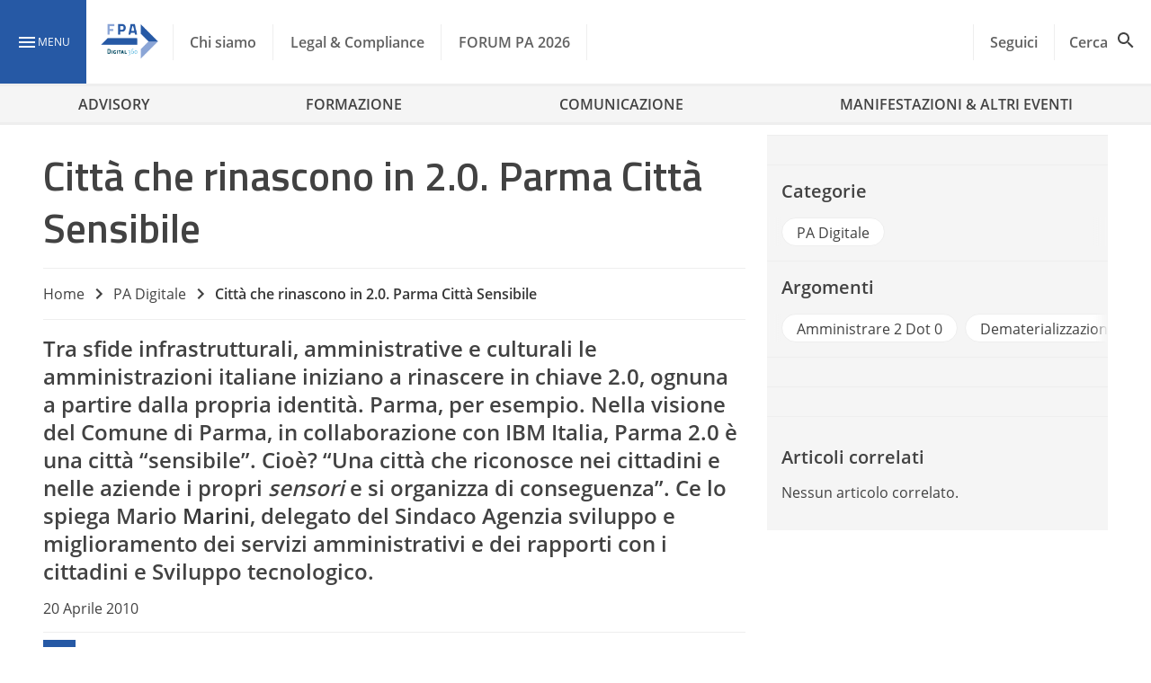

--- FILE ---
content_type: text/html; charset=UTF-8
request_url: https://www.forumpa.it/pa-digitale/citta-che-rinascono-in-2-0-parma-citta-sensibile/
body_size: 38732
content:
<!DOCTYPE html><html lang="it-IT" ><head>
 <script>(function(w,d,s,l,i){w[l]=w[l]||[];w[l].push({'gtm.start':
new Date().getTime(),event:'gtm.js'});var f=d.getElementsByTagName(s)[0],
j=d.createElement(s),dl=l!='dataLayer'?'&l='+l:'';j.async=true;j.src=
'https://www.googletagmanager.com/gtm.js?id='+i+dl;f.parentNode.insertBefore(j,f);
})(window,document,'script','dataLayer','GTM-KVGR3V');</script> <meta name="google-site-verification" content="OE964emCePGVVsP7HaRHSqpJTeg2YaZWGO31TP1jMyE" /><meta charset="UTF-8"><link rel="preconnect" href="https://fonts.gstatic.com/" crossorigin /><meta name="theme-color" content="#2659a5"/><meta name="viewport" content="width=device-width, initial-scale=1.0, maximum-scale=1.0, user-scalable=0" /><link rel="manifest" href="https://www.forumpa.it/wp-content/themes/fpa-wordpress/dist/manifest.json"> <script data-cfasync="false" data-no-defer="1" data-no-minify="1" data-no-optimize="1">var ewww_webp_supported=!1;function check_webp_feature(A,e){var w;e=void 0!==e?e:function(){},ewww_webp_supported?e(ewww_webp_supported):((w=new Image).onload=function(){ewww_webp_supported=0<w.width&&0<w.height,e&&e(ewww_webp_supported)},w.onerror=function(){e&&e(!1)},w.src="data:image/webp;base64,"+{alpha:"UklGRkoAAABXRUJQVlA4WAoAAAAQAAAAAAAAAAAAQUxQSAwAAAARBxAR/Q9ERP8DAABWUDggGAAAABQBAJ0BKgEAAQAAAP4AAA3AAP7mtQAAAA=="}[A])}check_webp_feature("alpha");</script><script data-cfasync="false" data-no-defer="1" data-no-minify="1" data-no-optimize="1">var Arrive=function(c,w){"use strict";if(c.MutationObserver&&"undefined"!=typeof HTMLElement){var r,a=0,u=(r=HTMLElement.prototype.matches||HTMLElement.prototype.webkitMatchesSelector||HTMLElement.prototype.mozMatchesSelector||HTMLElement.prototype.msMatchesSelector,{matchesSelector:function(e,t){return e instanceof HTMLElement&&r.call(e,t)},addMethod:function(e,t,r){var a=e[t];e[t]=function(){return r.length==arguments.length?r.apply(this,arguments):"function"==typeof a?a.apply(this,arguments):void 0}},callCallbacks:function(e,t){t&&t.options.onceOnly&&1==t.firedElems.length&&(e=[e[0]]);for(var r,a=0;r=e[a];a++)r&&r.callback&&r.callback.call(r.elem,r.elem);t&&t.options.onceOnly&&1==t.firedElems.length&&t.me.unbindEventWithSelectorAndCallback.call(t.target,t.selector,t.callback)},checkChildNodesRecursively:function(e,t,r,a){for(var i,n=0;i=e[n];n++)r(i,t,a)&&a.push({callback:t.callback,elem:i}),0<i.childNodes.length&&u.checkChildNodesRecursively(i.childNodes,t,r,a)},mergeArrays:function(e,t){var r,a={};for(r in e)e.hasOwnProperty(r)&&(a[r]=e[r]);for(r in t)t.hasOwnProperty(r)&&(a[r]=t[r]);return a},toElementsArray:function(e){return e=void 0!==e&&("number"!=typeof e.length||e===c)?[e]:e}}),e=(l.prototype.addEvent=function(e,t,r,a){a={target:e,selector:t,options:r,callback:a,firedElems:[]};return this._beforeAdding&&this._beforeAdding(a),this._eventsBucket.push(a),a},l.prototype.removeEvent=function(e){for(var t,r=this._eventsBucket.length-1;t=this._eventsBucket[r];r--)e(t)&&(this._beforeRemoving&&this._beforeRemoving(t),(t=this._eventsBucket.splice(r,1))&&t.length&&(t[0].callback=null))},l.prototype.beforeAdding=function(e){this._beforeAdding=e},l.prototype.beforeRemoving=function(e){this._beforeRemoving=e},l),t=function(i,n){var o=new e,l=this,s={fireOnAttributesModification:!1};return o.beforeAdding(function(t){var e=t.target;e!==c.document&&e!==c||(e=document.getElementsByTagName("html")[0]);var r=new MutationObserver(function(e){n.call(this,e,t)}),a=i(t.options);r.observe(e,a),t.observer=r,t.me=l}),o.beforeRemoving(function(e){e.observer.disconnect()}),this.bindEvent=function(e,t,r){t=u.mergeArrays(s,t);for(var a=u.toElementsArray(this),i=0;i<a.length;i++)o.addEvent(a[i],e,t,r)},this.unbindEvent=function(){var r=u.toElementsArray(this);o.removeEvent(function(e){for(var t=0;t<r.length;t++)if(this===w||e.target===r[t])return!0;return!1})},this.unbindEventWithSelectorOrCallback=function(r){var a=u.toElementsArray(this),i=r,e="function"==typeof r?function(e){for(var t=0;t<a.length;t++)if((this===w||e.target===a[t])&&e.callback===i)return!0;return!1}:function(e){for(var t=0;t<a.length;t++)if((this===w||e.target===a[t])&&e.selector===r)return!0;return!1};o.removeEvent(e)},this.unbindEventWithSelectorAndCallback=function(r,a){var i=u.toElementsArray(this);o.removeEvent(function(e){for(var t=0;t<i.length;t++)if((this===w||e.target===i[t])&&e.selector===r&&e.callback===a)return!0;return!1})},this},i=new function(){var s={fireOnAttributesModification:!1,onceOnly:!1,existing:!1};function n(e,t,r){return!(!u.matchesSelector(e,t.selector)||(e._id===w&&(e._id=a++),-1!=t.firedElems.indexOf(e._id)))&&(t.firedElems.push(e._id),!0)}var c=(i=new t(function(e){var t={attributes:!1,childList:!0,subtree:!0};return e.fireOnAttributesModification&&(t.attributes=!0),t},function(e,i){e.forEach(function(e){var t=e.addedNodes,r=e.target,a=[];null!==t&&0<t.length?u.checkChildNodesRecursively(t,i,n,a):"attributes"===e.type&&n(r,i)&&a.push({callback:i.callback,elem:r}),u.callCallbacks(a,i)})})).bindEvent;return i.bindEvent=function(e,t,r){t=void 0===r?(r=t,s):u.mergeArrays(s,t);var a=u.toElementsArray(this);if(t.existing){for(var i=[],n=0;n<a.length;n++)for(var o=a[n].querySelectorAll(e),l=0;l<o.length;l++)i.push({callback:r,elem:o[l]});if(t.onceOnly&&i.length)return r.call(i[0].elem,i[0].elem);setTimeout(u.callCallbacks,1,i)}c.call(this,e,t,r)},i},o=new function(){var a={};function i(e,t){return u.matchesSelector(e,t.selector)}var n=(o=new t(function(){return{childList:!0,subtree:!0}},function(e,r){e.forEach(function(e){var t=e.removedNodes,e=[];null!==t&&0<t.length&&u.checkChildNodesRecursively(t,r,i,e),u.callCallbacks(e,r)})})).bindEvent;return o.bindEvent=function(e,t,r){t=void 0===r?(r=t,a):u.mergeArrays(a,t),n.call(this,e,t,r)},o};d(HTMLElement.prototype),d(NodeList.prototype),d(HTMLCollection.prototype),d(HTMLDocument.prototype),d(Window.prototype);var n={};return s(i,n,"unbindAllArrive"),s(o,n,"unbindAllLeave"),n}function l(){this._eventsBucket=[],this._beforeAdding=null,this._beforeRemoving=null}function s(e,t,r){u.addMethod(t,r,e.unbindEvent),u.addMethod(t,r,e.unbindEventWithSelectorOrCallback),u.addMethod(t,r,e.unbindEventWithSelectorAndCallback)}function d(e){e.arrive=i.bindEvent,s(i,e,"unbindArrive"),e.leave=o.bindEvent,s(o,e,"unbindLeave")}}(window,void 0),ewww_webp_supported=!1;function check_webp_feature(e,t){var r;ewww_webp_supported?t(ewww_webp_supported):((r=new Image).onload=function(){ewww_webp_supported=0<r.width&&0<r.height,t(ewww_webp_supported)},r.onerror=function(){t(!1)},r.src="data:image/webp;base64,"+{alpha:"UklGRkoAAABXRUJQVlA4WAoAAAAQAAAAAAAAAAAAQUxQSAwAAAARBxAR/Q9ERP8DAABWUDggGAAAABQBAJ0BKgEAAQAAAP4AAA3AAP7mtQAAAA==",animation:"UklGRlIAAABXRUJQVlA4WAoAAAASAAAAAAAAAAAAQU5JTQYAAAD/////AABBTk1GJgAAAAAAAAAAAAAAAAAAAGQAAABWUDhMDQAAAC8AAAAQBxAREYiI/gcA"}[e])}function ewwwLoadImages(e){if(e){for(var t=document.querySelectorAll(".batch-image img, .image-wrapper a, .ngg-pro-masonry-item a, .ngg-galleria-offscreen-seo-wrapper a"),r=0,a=t.length;r<a;r++)ewwwAttr(t[r],"data-src",t[r].getAttribute("data-webp")),ewwwAttr(t[r],"data-thumbnail",t[r].getAttribute("data-webp-thumbnail"));for(var i=document.querySelectorAll("div.woocommerce-product-gallery__image"),r=0,a=i.length;r<a;r++)ewwwAttr(i[r],"data-thumb",i[r].getAttribute("data-webp-thumb"))}for(var n=document.querySelectorAll("video"),r=0,a=n.length;r<a;r++)ewwwAttr(n[r],"poster",e?n[r].getAttribute("data-poster-webp"):n[r].getAttribute("data-poster-image"));for(var o,l=document.querySelectorAll("img.ewww_webp_lazy_load"),r=0,a=l.length;r<a;r++)e&&(ewwwAttr(l[r],"data-lazy-srcset",l[r].getAttribute("data-lazy-srcset-webp")),ewwwAttr(l[r],"data-srcset",l[r].getAttribute("data-srcset-webp")),ewwwAttr(l[r],"data-lazy-src",l[r].getAttribute("data-lazy-src-webp")),ewwwAttr(l[r],"data-src",l[r].getAttribute("data-src-webp")),ewwwAttr(l[r],"data-orig-file",l[r].getAttribute("data-webp-orig-file")),ewwwAttr(l[r],"data-medium-file",l[r].getAttribute("data-webp-medium-file")),ewwwAttr(l[r],"data-large-file",l[r].getAttribute("data-webp-large-file")),null!=(o=l[r].getAttribute("srcset"))&&!1!==o&&o.includes("R0lGOD")&&ewwwAttr(l[r],"src",l[r].getAttribute("data-lazy-src-webp"))),l[r].className=l[r].className.replace(/\bewww_webp_lazy_load\b/,"");for(var s=document.querySelectorAll(".ewww_webp"),r=0,a=s.length;r<a;r++)e?(ewwwAttr(s[r],"srcset",s[r].getAttribute("data-srcset-webp")),ewwwAttr(s[r],"src",s[r].getAttribute("data-src-webp")),ewwwAttr(s[r],"data-orig-file",s[r].getAttribute("data-webp-orig-file")),ewwwAttr(s[r],"data-medium-file",s[r].getAttribute("data-webp-medium-file")),ewwwAttr(s[r],"data-large-file",s[r].getAttribute("data-webp-large-file")),ewwwAttr(s[r],"data-large_image",s[r].getAttribute("data-webp-large_image")),ewwwAttr(s[r],"data-src",s[r].getAttribute("data-webp-src"))):(ewwwAttr(s[r],"srcset",s[r].getAttribute("data-srcset-img")),ewwwAttr(s[r],"src",s[r].getAttribute("data-src-img"))),s[r].className=s[r].className.replace(/\bewww_webp\b/,"ewww_webp_loaded");window.jQuery&&jQuery.fn.isotope&&jQuery.fn.imagesLoaded&&(jQuery(".fusion-posts-container-infinite").imagesLoaded(function(){jQuery(".fusion-posts-container-infinite").hasClass("isotope")&&jQuery(".fusion-posts-container-infinite").isotope()}),jQuery(".fusion-portfolio:not(.fusion-recent-works) .fusion-portfolio-wrapper").imagesLoaded(function(){jQuery(".fusion-portfolio:not(.fusion-recent-works) .fusion-portfolio-wrapper").isotope()}))}function ewwwWebPInit(e){ewwwLoadImages(e),ewwwNggLoadGalleries(e),document.arrive(".ewww_webp",function(){ewwwLoadImages(e)}),document.arrive(".ewww_webp_lazy_load",function(){ewwwLoadImages(e)}),document.arrive("videos",function(){ewwwLoadImages(e)}),"loading"==document.readyState?document.addEventListener("DOMContentLoaded",ewwwJSONParserInit):("undefined"!=typeof galleries&&ewwwNggParseGalleries(e),ewwwWooParseVariations(e))}function ewwwAttr(e,t,r){null!=r&&!1!==r&&e.setAttribute(t,r)}function ewwwJSONParserInit(){"undefined"!=typeof galleries&&check_webp_feature("alpha",ewwwNggParseGalleries),check_webp_feature("alpha",ewwwWooParseVariations)}function ewwwWooParseVariations(e){if(e)for(var t=document.querySelectorAll("form.variations_form"),r=0,a=t.length;r<a;r++){var i=t[r].getAttribute("data-product_variations"),n=!1;try{for(var o in i=JSON.parse(i))void 0!==i[o]&&void 0!==i[o].image&&(void 0!==i[o].image.src_webp&&(i[o].image.src=i[o].image.src_webp,n=!0),void 0!==i[o].image.srcset_webp&&(i[o].image.srcset=i[o].image.srcset_webp,n=!0),void 0!==i[o].image.full_src_webp&&(i[o].image.full_src=i[o].image.full_src_webp,n=!0),void 0!==i[o].image.gallery_thumbnail_src_webp&&(i[o].image.gallery_thumbnail_src=i[o].image.gallery_thumbnail_src_webp,n=!0),void 0!==i[o].image.thumb_src_webp&&(i[o].image.thumb_src=i[o].image.thumb_src_webp,n=!0));n&&ewwwAttr(t[r],"data-product_variations",JSON.stringify(i))}catch(e){}}}function ewwwNggParseGalleries(e){if(e)for(var t in galleries){var r=galleries[t];galleries[t].images_list=ewwwNggParseImageList(r.images_list)}}function ewwwNggLoadGalleries(e){e&&document.addEventListener("ngg.galleria.themeadded",function(e,t){window.ngg_galleria._create_backup=window.ngg_galleria.create,window.ngg_galleria.create=function(e,t){var r=$(e).data("id");return galleries["gallery_"+r].images_list=ewwwNggParseImageList(galleries["gallery_"+r].images_list),window.ngg_galleria._create_backup(e,t)}})}function ewwwNggParseImageList(e){for(var t in e){var r=e[t];if(void 0!==r["image-webp"]&&(e[t].image=r["image-webp"],delete e[t]["image-webp"]),void 0!==r["thumb-webp"]&&(e[t].thumb=r["thumb-webp"],delete e[t]["thumb-webp"]),void 0!==r.full_image_webp&&(e[t].full_image=r.full_image_webp,delete e[t].full_image_webp),void 0!==r.srcsets)for(var a in r.srcsets)nggSrcset=r.srcsets[a],void 0!==r.srcsets[a+"-webp"]&&(e[t].srcsets[a]=r.srcsets[a+"-webp"],delete e[t].srcsets[a+"-webp"]);if(void 0!==r.full_srcsets)for(var i in r.full_srcsets)nggFSrcset=r.full_srcsets[i],void 0!==r.full_srcsets[i+"-webp"]&&(e[t].full_srcsets[i]=r.full_srcsets[i+"-webp"],delete e[t].full_srcsets[i+"-webp"])}return e}check_webp_feature("alpha",ewwwWebPInit);</script> <style type="text/css">.heateor_sss_button_instagram span.heateor_sss_svg,a.heateor_sss_instagram span.heateor_sss_svg{background:radial-gradient(circle at 30% 107%,#fdf497 0,#fdf497 5%,#fd5949 45%,#d6249f 60%,#285aeb 90%)}
						div.heateor_sss_horizontal_sharing a.heateor_sss_button_instagram span{background:transparent!important;}div.heateor_sss_standard_follow_icons_container a.heateor_sss_button_instagram span{background:transparent;}
										.heateor_sss_horizontal_sharing .heateor_sss_svg,.heateor_sss_standard_follow_icons_container .heateor_sss_svg{
							background-color: transparent!important;
				background: transparent!important;
							color: #fff;
						border-width: 0px;
			border-style: solid;
			border-color: transparent;
		}
					.heateor_sss_horizontal_sharing .heateorSssTCBackground{
				color:#666;
			}
					.heateor_sss_horizontal_sharing span.heateor_sss_svg:hover,.heateor_sss_standard_follow_icons_container span.heateor_sss_svg:hover{
						border-color: transparent;
		}
		.heateor_sss_vertical_sharing span.heateor_sss_svg,.heateor_sss_floating_follow_icons_container span.heateor_sss_svg{
							color: #fff;
						border-width: 0px;
			border-style: solid;
			border-color: transparent;
		}
				.heateor_sss_vertical_sharing .heateorSssTCBackground{
			color:#666;
		}
						.heateor_sss_vertical_sharing span.heateor_sss_svg:hover,.heateor_sss_floating_follow_icons_container span.heateor_sss_svg:hover{
						border-color: transparent;
		}
		@media screen and (max-width:783px) {.heateor_sss_vertical_sharing{display:none!important}}div.heateor_sss_mobile_footer{display:none;}@media screen and (max-width:783px){div.heateor_sss_bottom_sharing .heateorSssTCBackground{background-color:white}div.heateor_sss_bottom_sharing{width:100%!important;left:0!important;}div.heateor_sss_bottom_sharing a{width:14.285714285714% !important;}div.heateor_sss_bottom_sharing .heateor_sss_svg{width: 100% !important;}div.heateor_sss_bottom_sharing div.heateorSssTotalShareCount{font-size:1em!important;line-height:28px!important}div.heateor_sss_bottom_sharing div.heateorSssTotalShareText{font-size:.7em!important;line-height:0px!important}div.heateor_sss_mobile_footer{display:block;height:40px;}.heateor_sss_bottom_sharing{padding:0!important;display:block!important;width:auto!important;bottom:-2px!important;top: auto!important;}.heateor_sss_bottom_sharing .heateor_sss_square_count{line-height:inherit;}.heateor_sss_bottom_sharing .heateorSssSharingArrow{display:none;}.heateor_sss_bottom_sharing .heateorSssTCBackground{margin-right:1.1em!important}}div.heateor_sss_sharing_title{text-align:center}div.heateor_sss_sharing_ul{width:100%;text-align:center;}div.heateor_sss_horizontal_sharing div.heateor_sss_sharing_ul a{float:none!important;display:inline-block;}</style><meta name='robots' content='index, follow, max-image-preview:large, max-snippet:-1, max-video-preview:-1' /><style>img:is([sizes="auto" i], [sizes^="auto," i]) { contain-intrinsic-size: 3000px 1500px }</style><link rel="preload" href="https://www.forumpa.it/wp-content/plugins/rate-my-post/public/css/fonts/ratemypost.ttf" type="font/ttf" as="font" crossorigin="anonymous"><title>Città che rinascono in 2.0. Parma Città Sensibile - FPA</title><link rel="canonical" href="https://www.forumpa.it/pa-digitale/citta-che-rinascono-in-2-0-parma-citta-sensibile/" /><meta property="og:locale" content="it_IT" /><meta property="og:type" content="article" /><meta property="og:title" content="Città che rinascono in 2.0. Parma Città Sensibile - FPA" /><meta property="og:url" content="https://www.forumpa.it/pa-digitale/citta-che-rinascono-in-2-0-parma-citta-sensibile/" /><meta property="og:site_name" content="FPA" /><meta property="article:published_time" content="2010-04-20T13:42:12+00:00" /><meta property="article:modified_time" content="2023-06-23T11:06:02+00:00" /><meta property="og:image" content="https://d2edgil1b4pqdw.cloudfront.net/wp-content/uploads/2019/01/post_placeholder.jpg" /><meta property="og:image:width" content="1280" /><meta property="og:image:height" content="800" /><meta property="og:image:type" content="image/jpeg" /><meta name="twitter:card" content="summary_large_image" /><meta name="twitter:label1" content="Scritto da" /><meta name="twitter:data1" content="d360admin" /><meta name="twitter:label2" content="Tempo di lettura stimato" /><meta name="twitter:data2" content="7 minuti" /><link rel='dns-prefetch' href='//ajax.googleapis.com' /><link rel='dns-prefetch' href='//js.hs-scripts.com' /><link rel='dns-prefetch' href='//js.hsforms.net' /><link rel='dns-prefetch' href='//fonts.googleapis.com' /><link rel="alternate" type="application/rss+xml" title="FPA &raquo; Feed" href="https://www.forumpa.it/feed/" /> <script id="wpp-js" src="https://www.forumpa.it/wp-content/plugins/wordpress-popular-posts/assets/js/wpp.min.js?ver=7.3.6" data-sampling="1" data-sampling-rate="100" data-api-url="https://www.forumpa.it/wp-json/wordpress-popular-posts" data-post-id="21719" data-token="d16986bd5b" data-lang="0" data-debug="0"></script> <script src="[data-uri]" defer></script><script data-optimized="1" src="https://www.forumpa.it/wp-content/plugins/litespeed-cache/assets/js/webfontloader.min.js" defer></script><link data-optimized="2" rel="stylesheet" href="https://www.forumpa.it/wp-content/litespeed/css/a276a2353467dbc03e4eb9164489aa39.css?ver=6a66a" /><style id='wp-block-library-inline-css'>:root{--wp-admin-theme-color:#007cba;--wp-admin-theme-color--rgb:0,124,186;--wp-admin-theme-color-darker-10:#006ba1;--wp-admin-theme-color-darker-10--rgb:0,107,161;--wp-admin-theme-color-darker-20:#005a87;--wp-admin-theme-color-darker-20--rgb:0,90,135;--wp-admin-border-width-focus:2px;--wp-block-synced-color:#7a00df;--wp-block-synced-color--rgb:122,0,223;--wp-bound-block-color:var(--wp-block-synced-color)}@media (min-resolution:192dpi){:root{--wp-admin-border-width-focus:1.5px}}.wp-element-button{cursor:pointer}:root{--wp--preset--font-size--normal:16px;--wp--preset--font-size--huge:42px}:root .has-very-light-gray-background-color{background-color:#eee}:root .has-very-dark-gray-background-color{background-color:#313131}:root .has-very-light-gray-color{color:#eee}:root .has-very-dark-gray-color{color:#313131}:root .has-vivid-green-cyan-to-vivid-cyan-blue-gradient-background{background:linear-gradient(135deg,#00d084,#0693e3)}:root .has-purple-crush-gradient-background{background:linear-gradient(135deg,#34e2e4,#4721fb 50%,#ab1dfe)}:root .has-hazy-dawn-gradient-background{background:linear-gradient(135deg,#faaca8,#dad0ec)}:root .has-subdued-olive-gradient-background{background:linear-gradient(135deg,#fafae1,#67a671)}:root .has-atomic-cream-gradient-background{background:linear-gradient(135deg,#fdd79a,#004a59)}:root .has-nightshade-gradient-background{background:linear-gradient(135deg,#330968,#31cdcf)}:root .has-midnight-gradient-background{background:linear-gradient(135deg,#020381,#2874fc)}.has-regular-font-size{font-size:1em}.has-larger-font-size{font-size:2.625em}.has-normal-font-size{font-size:var(--wp--preset--font-size--normal)}.has-huge-font-size{font-size:var(--wp--preset--font-size--huge)}.has-text-align-center{text-align:center}.has-text-align-left{text-align:left}.has-text-align-right{text-align:right}#end-resizable-editor-section{display:none}.aligncenter{clear:both}.items-justified-left{justify-content:flex-start}.items-justified-center{justify-content:center}.items-justified-right{justify-content:flex-end}.items-justified-space-between{justify-content:space-between}.screen-reader-text{border:0;clip-path:inset(50%);height:1px;margin:-1px;overflow:hidden;padding:0;position:absolute;width:1px;word-wrap:normal!important}.screen-reader-text:focus{background-color:#ddd;clip-path:none;color:#444;display:block;font-size:1em;height:auto;left:5px;line-height:normal;padding:15px 23px 14px;text-decoration:none;top:5px;width:auto;z-index:100000}html :where(.has-border-color){border-style:solid}html :where([style*=border-top-color]){border-top-style:solid}html :where([style*=border-right-color]){border-right-style:solid}html :where([style*=border-bottom-color]){border-bottom-style:solid}html :where([style*=border-left-color]){border-left-style:solid}html :where([style*=border-width]){border-style:solid}html :where([style*=border-top-width]){border-top-style:solid}html :where([style*=border-right-width]){border-right-style:solid}html :where([style*=border-bottom-width]){border-bottom-style:solid}html :where([style*=border-left-width]){border-left-style:solid}html :where(img[class*=wp-image-]){height:auto;max-width:100%}:where(figure){margin:0 0 1em}html :where(.is-position-sticky){--wp-admin--admin-bar--position-offset:var(--wp-admin--admin-bar--height,0px)}@media screen and (max-width:600px){html :where(.is-position-sticky){--wp-admin--admin-bar--position-offset:0px}}</style><style id='global-styles-inline-css'>:root{--wp--preset--aspect-ratio--square: 1;--wp--preset--aspect-ratio--4-3: 4/3;--wp--preset--aspect-ratio--3-4: 3/4;--wp--preset--aspect-ratio--3-2: 3/2;--wp--preset--aspect-ratio--2-3: 2/3;--wp--preset--aspect-ratio--16-9: 16/9;--wp--preset--aspect-ratio--9-16: 9/16;--wp--preset--color--black: #000000;--wp--preset--color--cyan-bluish-gray: #abb8c3;--wp--preset--color--white: #f5f5f5;--wp--preset--color--pale-pink: #f78da7;--wp--preset--color--vivid-red: #cf2e2e;--wp--preset--color--luminous-vivid-orange: #ff6900;--wp--preset--color--luminous-vivid-amber: #fcb900;--wp--preset--color--light-green-cyan: #7bdcb5;--wp--preset--color--vivid-green-cyan: #00d084;--wp--preset--color--pale-cyan-blue: #8ed1fc;--wp--preset--color--vivid-cyan-blue: #0693e3;--wp--preset--color--vivid-purple: #9b51e0;--wp--preset--color--primary: #2659a5;--wp--preset--color--primary-light: #90caf9;--wp--preset--color--primary-dark: #003176;--wp--preset--color--secondary: #ffd600;--wp--preset--color--white-bis: #fafafa;--wp--preset--color--white-ter: #eee;--wp--preset--color--grey: #616161;--wp--preset--color--grey-light: #9e9e9e;--wp--preset--color--grey-dark: #424242;--wp--preset--gradient--vivid-cyan-blue-to-vivid-purple: linear-gradient(135deg,rgba(6,147,227,1) 0%,rgb(155,81,224) 100%);--wp--preset--gradient--light-green-cyan-to-vivid-green-cyan: linear-gradient(135deg,rgb(122,220,180) 0%,rgb(0,208,130) 100%);--wp--preset--gradient--luminous-vivid-amber-to-luminous-vivid-orange: linear-gradient(135deg,rgba(252,185,0,1) 0%,rgba(255,105,0,1) 100%);--wp--preset--gradient--luminous-vivid-orange-to-vivid-red: linear-gradient(135deg,rgba(255,105,0,1) 0%,rgb(207,46,46) 100%);--wp--preset--gradient--very-light-gray-to-cyan-bluish-gray: linear-gradient(135deg,rgb(238,238,238) 0%,rgb(169,184,195) 100%);--wp--preset--gradient--cool-to-warm-spectrum: linear-gradient(135deg,rgb(74,234,220) 0%,rgb(151,120,209) 20%,rgb(207,42,186) 40%,rgb(238,44,130) 60%,rgb(251,105,98) 80%,rgb(254,248,76) 100%);--wp--preset--gradient--blush-light-purple: linear-gradient(135deg,rgb(255,206,236) 0%,rgb(152,150,240) 100%);--wp--preset--gradient--blush-bordeaux: linear-gradient(135deg,rgb(254,205,165) 0%,rgb(254,45,45) 50%,rgb(107,0,62) 100%);--wp--preset--gradient--luminous-dusk: linear-gradient(135deg,rgb(255,203,112) 0%,rgb(199,81,192) 50%,rgb(65,88,208) 100%);--wp--preset--gradient--pale-ocean: linear-gradient(135deg,rgb(255,245,203) 0%,rgb(182,227,212) 50%,rgb(51,167,181) 100%);--wp--preset--gradient--electric-grass: linear-gradient(135deg,rgb(202,248,128) 0%,rgb(113,206,126) 100%);--wp--preset--gradient--midnight: linear-gradient(135deg,rgb(2,3,129) 0%,rgb(40,116,252) 100%);--wp--preset--font-size--small: 0.875rem;--wp--preset--font-size--medium: 1rem;--wp--preset--font-size--large: 2.18rem;--wp--preset--font-size--x-large: 42px;--wp--preset--font-size--x-small: 0.75rem;--wp--preset--font-size--xmedium: 1.5rem;--wp--preset--font-size--xlarge: 2.8125rem;--wp--preset--font-family--family-primary: 'Titillium Web';--wp--preset--font-family--body-family: 'Open Sans', BlinkMacSystemFont, -apple-system, 'Segoe UI', 'Roboto', 'Oxygen', 'Ubuntu', 'Cantarell', 'Fira Sans', 'Droid Sans', 'Helvetica Neue', 'Helvetica', 'Arial', sans-serif;--wp--preset--spacing--20: 0.44rem;--wp--preset--spacing--30: 0.67rem;--wp--preset--spacing--40: 1rem;--wp--preset--spacing--50: 1.5rem;--wp--preset--spacing--60: 2.25rem;--wp--preset--spacing--70: 3.38rem;--wp--preset--spacing--80: 5.06rem;--wp--preset--shadow--natural: 6px 6px 9px rgba(0, 0, 0, 0.2);--wp--preset--shadow--deep: 12px 12px 50px rgba(0, 0, 0, 0.4);--wp--preset--shadow--sharp: 6px 6px 0px rgba(0, 0, 0, 0.2);--wp--preset--shadow--outlined: 6px 6px 0px -3px rgba(255, 255, 255, 1), 6px 6px rgba(0, 0, 0, 1);--wp--preset--shadow--crisp: 6px 6px 0px rgba(0, 0, 0, 1);--wp--custom--spacing--small: 0.5rem;--wp--custom--spacing--medium: 1rem;--wp--custom--spacing--large: 1.5rem;--wp--custom--spacing--xlarge: 2rem;--wp--custom--font-weight--semibold: 600;--wp--custom--font-weight--bold: 700;--wp--custom--navbar--mobile-height: 56px;--wp--custom--navbar--height: 96px;--wp--custom--widesize: 1344px;}:root { --wp--style--global--content-size: 800px;--wp--style--global--wide-size: 1344px; }:where(body) { margin: 0; }.wp-site-blocks > .alignleft { float: left; margin-right: 2em; }.wp-site-blocks > .alignright { float: right; margin-left: 2em; }.wp-site-blocks > .aligncenter { justify-content: center; margin-left: auto; margin-right: auto; }:where(.wp-site-blocks) > * { margin-block-start: 1.5rem; margin-block-end: 0; }:where(.wp-site-blocks) > :first-child { margin-block-start: 0; }:where(.wp-site-blocks) > :last-child { margin-block-end: 0; }:root { --wp--style--block-gap: 1.5rem; }:root :where(.is-layout-flow) > :first-child{margin-block-start: 0;}:root :where(.is-layout-flow) > :last-child{margin-block-end: 0;}:root :where(.is-layout-flow) > *{margin-block-start: 1.5rem;margin-block-end: 0;}:root :where(.is-layout-constrained) > :first-child{margin-block-start: 0;}:root :where(.is-layout-constrained) > :last-child{margin-block-end: 0;}:root :where(.is-layout-constrained) > *{margin-block-start: 1.5rem;margin-block-end: 0;}:root :where(.is-layout-flex){gap: 1.5rem;}:root :where(.is-layout-grid){gap: 1.5rem;}.is-layout-flow > .alignleft{float: left;margin-inline-start: 0;margin-inline-end: 2em;}.is-layout-flow > .alignright{float: right;margin-inline-start: 2em;margin-inline-end: 0;}.is-layout-flow > .aligncenter{margin-left: auto !important;margin-right: auto !important;}.is-layout-constrained > .alignleft{float: left;margin-inline-start: 0;margin-inline-end: 2em;}.is-layout-constrained > .alignright{float: right;margin-inline-start: 2em;margin-inline-end: 0;}.is-layout-constrained > .aligncenter{margin-left: auto !important;margin-right: auto !important;}.is-layout-constrained > :where(:not(.alignleft):not(.alignright):not(.alignfull)){max-width: var(--wp--style--global--content-size);margin-left: auto !important;margin-right: auto !important;}.is-layout-constrained > .alignwide{max-width: var(--wp--style--global--wide-size);}body .is-layout-flex{display: flex;}.is-layout-flex{flex-wrap: wrap;align-items: center;}.is-layout-flex > :is(*, div){margin: 0;}body .is-layout-grid{display: grid;}.is-layout-grid > :is(*, div){margin: 0;}body{padding-top: 0px;padding-right: 0px;padding-bottom: 0px;padding-left: 0px;}:root :where(.wp-element-button, .wp-block-button__link){background-color: #32373c;border-width: 0;color: #fff;font-family: inherit;font-size: inherit;line-height: inherit;padding: calc(0.667em + 2px) calc(1.333em + 2px);text-decoration: none;}.has-black-color{color: var(--wp--preset--color--black) !important;}.has-cyan-bluish-gray-color{color: var(--wp--preset--color--cyan-bluish-gray) !important;}.has-white-color{color: var(--wp--preset--color--white) !important;}.has-pale-pink-color{color: var(--wp--preset--color--pale-pink) !important;}.has-vivid-red-color{color: var(--wp--preset--color--vivid-red) !important;}.has-luminous-vivid-orange-color{color: var(--wp--preset--color--luminous-vivid-orange) !important;}.has-luminous-vivid-amber-color{color: var(--wp--preset--color--luminous-vivid-amber) !important;}.has-light-green-cyan-color{color: var(--wp--preset--color--light-green-cyan) !important;}.has-vivid-green-cyan-color{color: var(--wp--preset--color--vivid-green-cyan) !important;}.has-pale-cyan-blue-color{color: var(--wp--preset--color--pale-cyan-blue) !important;}.has-vivid-cyan-blue-color{color: var(--wp--preset--color--vivid-cyan-blue) !important;}.has-vivid-purple-color{color: var(--wp--preset--color--vivid-purple) !important;}.has-primary-color{color: var(--wp--preset--color--primary) !important;}.has-primary-light-color{color: var(--wp--preset--color--primary-light) !important;}.has-primary-dark-color{color: var(--wp--preset--color--primary-dark) !important;}.has-secondary-color{color: var(--wp--preset--color--secondary) !important;}.has-white-bis-color{color: var(--wp--preset--color--white-bis) !important;}.has-white-ter-color{color: var(--wp--preset--color--white-ter) !important;}.has-grey-color{color: var(--wp--preset--color--grey) !important;}.has-grey-light-color{color: var(--wp--preset--color--grey-light) !important;}.has-grey-dark-color{color: var(--wp--preset--color--grey-dark) !important;}.has-black-background-color{background-color: var(--wp--preset--color--black) !important;}.has-cyan-bluish-gray-background-color{background-color: var(--wp--preset--color--cyan-bluish-gray) !important;}.has-white-background-color{background-color: var(--wp--preset--color--white) !important;}.has-pale-pink-background-color{background-color: var(--wp--preset--color--pale-pink) !important;}.has-vivid-red-background-color{background-color: var(--wp--preset--color--vivid-red) !important;}.has-luminous-vivid-orange-background-color{background-color: var(--wp--preset--color--luminous-vivid-orange) !important;}.has-luminous-vivid-amber-background-color{background-color: var(--wp--preset--color--luminous-vivid-amber) !important;}.has-light-green-cyan-background-color{background-color: var(--wp--preset--color--light-green-cyan) !important;}.has-vivid-green-cyan-background-color{background-color: var(--wp--preset--color--vivid-green-cyan) !important;}.has-pale-cyan-blue-background-color{background-color: var(--wp--preset--color--pale-cyan-blue) !important;}.has-vivid-cyan-blue-background-color{background-color: var(--wp--preset--color--vivid-cyan-blue) !important;}.has-vivid-purple-background-color{background-color: var(--wp--preset--color--vivid-purple) !important;}.has-primary-background-color{background-color: var(--wp--preset--color--primary) !important;}.has-primary-light-background-color{background-color: var(--wp--preset--color--primary-light) !important;}.has-primary-dark-background-color{background-color: var(--wp--preset--color--primary-dark) !important;}.has-secondary-background-color{background-color: var(--wp--preset--color--secondary) !important;}.has-white-bis-background-color{background-color: var(--wp--preset--color--white-bis) !important;}.has-white-ter-background-color{background-color: var(--wp--preset--color--white-ter) !important;}.has-grey-background-color{background-color: var(--wp--preset--color--grey) !important;}.has-grey-light-background-color{background-color: var(--wp--preset--color--grey-light) !important;}.has-grey-dark-background-color{background-color: var(--wp--preset--color--grey-dark) !important;}.has-black-border-color{border-color: var(--wp--preset--color--black) !important;}.has-cyan-bluish-gray-border-color{border-color: var(--wp--preset--color--cyan-bluish-gray) !important;}.has-white-border-color{border-color: var(--wp--preset--color--white) !important;}.has-pale-pink-border-color{border-color: var(--wp--preset--color--pale-pink) !important;}.has-vivid-red-border-color{border-color: var(--wp--preset--color--vivid-red) !important;}.has-luminous-vivid-orange-border-color{border-color: var(--wp--preset--color--luminous-vivid-orange) !important;}.has-luminous-vivid-amber-border-color{border-color: var(--wp--preset--color--luminous-vivid-amber) !important;}.has-light-green-cyan-border-color{border-color: var(--wp--preset--color--light-green-cyan) !important;}.has-vivid-green-cyan-border-color{border-color: var(--wp--preset--color--vivid-green-cyan) !important;}.has-pale-cyan-blue-border-color{border-color: var(--wp--preset--color--pale-cyan-blue) !important;}.has-vivid-cyan-blue-border-color{border-color: var(--wp--preset--color--vivid-cyan-blue) !important;}.has-vivid-purple-border-color{border-color: var(--wp--preset--color--vivid-purple) !important;}.has-primary-border-color{border-color: var(--wp--preset--color--primary) !important;}.has-primary-light-border-color{border-color: var(--wp--preset--color--primary-light) !important;}.has-primary-dark-border-color{border-color: var(--wp--preset--color--primary-dark) !important;}.has-secondary-border-color{border-color: var(--wp--preset--color--secondary) !important;}.has-white-bis-border-color{border-color: var(--wp--preset--color--white-bis) !important;}.has-white-ter-border-color{border-color: var(--wp--preset--color--white-ter) !important;}.has-grey-border-color{border-color: var(--wp--preset--color--grey) !important;}.has-grey-light-border-color{border-color: var(--wp--preset--color--grey-light) !important;}.has-grey-dark-border-color{border-color: var(--wp--preset--color--grey-dark) !important;}.has-vivid-cyan-blue-to-vivid-purple-gradient-background{background: var(--wp--preset--gradient--vivid-cyan-blue-to-vivid-purple) !important;}.has-light-green-cyan-to-vivid-green-cyan-gradient-background{background: var(--wp--preset--gradient--light-green-cyan-to-vivid-green-cyan) !important;}.has-luminous-vivid-amber-to-luminous-vivid-orange-gradient-background{background: var(--wp--preset--gradient--luminous-vivid-amber-to-luminous-vivid-orange) !important;}.has-luminous-vivid-orange-to-vivid-red-gradient-background{background: var(--wp--preset--gradient--luminous-vivid-orange-to-vivid-red) !important;}.has-very-light-gray-to-cyan-bluish-gray-gradient-background{background: var(--wp--preset--gradient--very-light-gray-to-cyan-bluish-gray) !important;}.has-cool-to-warm-spectrum-gradient-background{background: var(--wp--preset--gradient--cool-to-warm-spectrum) !important;}.has-blush-light-purple-gradient-background{background: var(--wp--preset--gradient--blush-light-purple) !important;}.has-blush-bordeaux-gradient-background{background: var(--wp--preset--gradient--blush-bordeaux) !important;}.has-luminous-dusk-gradient-background{background: var(--wp--preset--gradient--luminous-dusk) !important;}.has-pale-ocean-gradient-background{background: var(--wp--preset--gradient--pale-ocean) !important;}.has-electric-grass-gradient-background{background: var(--wp--preset--gradient--electric-grass) !important;}.has-midnight-gradient-background{background: var(--wp--preset--gradient--midnight) !important;}.has-small-font-size{font-size: var(--wp--preset--font-size--small) !important;}.has-medium-font-size{font-size: var(--wp--preset--font-size--medium) !important;}.has-large-font-size{font-size: var(--wp--preset--font-size--large) !important;}.has-x-large-font-size{font-size: var(--wp--preset--font-size--x-large) !important;}.has-x-small-font-size{font-size: var(--wp--preset--font-size--x-small) !important;}.has-xmedium-font-size{font-size: var(--wp--preset--font-size--xmedium) !important;}.has-xlarge-font-size{font-size: var(--wp--preset--font-size--xlarge) !important;}.has-family-primary-font-family{font-family: var(--wp--preset--font-family--family-primary) !important;}.has-body-family-font-family{font-family: var(--wp--preset--font-family--body-family) !important;}@media (min-width: 767px)and (max-width:1024px){
.page-id-106592 .wp-block-columns img {
max-width: 150px!important;
	padding-bottom:30px!important;
}
	.page-id-106592 .wp-block-columns .wp-caption-text, 	.page-id-106592 .wp-block-columns p {
		font-size:12px!important;
	}	
}

@media (max-width: 770px){
	.sicurezza-wrapper {
		background-image: none!important;
	}
	.wp-elements-c424a749f1bf9ea26da0971eb54a5071 {
	color: rgb(66, 66, 66) !important;
    margin-top: 80px!important;
		
	}
	.sp22-partner.sicurezza-partner, .sicurezza-split, .sp22-partners.is-layout-flow {
		padding:0px!important;
		margin:0px!important
	}

}</style> <script src="https://ajax.googleapis.com/ajax/libs/jquery/3.4.1/jquery.min.js?ver=3.4.1" id="jquery-js"></script> <script data-optimized="1" src="https://www.forumpa.it/wp-content/litespeed/js/77b6402ded319fbf6cb786ca6a2cccb6.js?ver=bfc80" id="amazonpolly-js" defer data-deferred="1"></script> <script data-optimized="1" src="https://www.forumpa.it/wp-content/litespeed/js/47e604e93c390204fc4c15879fc51c71.js?ver=e4e7c" id="runtime-js-js" defer data-deferred="1"></script> <script data-optimized="1" src="https://www.forumpa.it/wp-content/litespeed/js/e6f5dbe256bda3dfe5358c279a806d97.js?ver=ef345" id="core-js-js" defer data-deferred="1"></script> <script data-optimized="1" src="https://www.forumpa.it/wp-content/litespeed/js/a43d7b735db96b516e7d80123e666760.js?ver=58de4" id="main-js-js" defer data-deferred="1"></script> <link rel="https://api.w.org/" href="https://www.forumpa.it/wp-json/" /><link rel="alternate" title="JSON" type="application/json" href="https://www.forumpa.it/wp-json/wp/v2/posts/21719" /><link rel="EditURI" type="application/rsd+xml" title="RSD" href="https://www.forumpa.it/xmlrpc.php?rsd" /><meta name="generator" content="WordPress 6.8.3" /><link rel='shortlink' href='https://www.forumpa.it/?p=21719' /><link rel="alternate" title="oEmbed (JSON)" type="application/json+oembed" href="https://www.forumpa.it/wp-json/oembed/1.0/embed?url=https%3A%2F%2Fwww.forumpa.it%2Fpa-digitale%2Fcitta-che-rinascono-in-2-0-parma-citta-sensibile%2F" /><link rel="alternate" title="oEmbed (XML)" type="text/xml+oembed" href="https://www.forumpa.it/wp-json/oembed/1.0/embed?url=https%3A%2F%2Fwww.forumpa.it%2Fpa-digitale%2Fcitta-che-rinascono-in-2-0-parma-citta-sensibile%2F&#038;format=xml" /> <script type="application/ld+json">{"@context":"https:\/\/schema.org\/","@type":"NewsArticle","mainEntityOfPage":{"@type":"WebPage","@id":"https:\/\/www.forumpa.it\/pa-digitale\/citta-che-rinascono-in-2-0-parma-citta-sensibile\/"},"url":"https:\/\/www.forumpa.it\/pa-digitale\/citta-che-rinascono-in-2-0-parma-citta-sensibile\/","headline":"Città che rinascono in 2.0. Parma Città Sensibile","datePublished":"2010-04-20T13:42:12+02:00","dateModified":"2023-06-23T13:06:02+02:00","publisher":{"@type":"Organization","@id":"https:\/\/www.forumpa.it\/#organization","name":"FPA","logo":{"@type":"ImageObject","url":"https:\/\/d2edgil1b4pqdw.cloudfront.net\/wp-content\/uploads\/2019\/01\/post_placeholder.jpg","width":600,"height":60}},"articleSection":"PA Digitale","description":"<p>Tra sfide infrastrutturali, amministrative e culturali le amministrazioni italiane iniziano a rinascere in chiave 2.0, ognuna a partire dalla propria identit&agrave;. Parma, per esempio. Nella visione del Comune di Parma, in collaborazione con IBM Italia, Parma 2.0 &egrave; una citt&agrave; &ldquo;sensibile&rdquo;. Cio&egrave;? &ldquo;Una citt&agrave; che riconosce nei cittadini e nelle aziende i propri <i>sensori<\/i> e si organizza di conseguenza&rdquo;. Ce lo spiega Mario <strong>Marini<\/strong>, delegato del Sindaco Agenzia sviluppo e miglioramento dei servizi amministrativi e dei rapporti con i cittadini e Sviluppo tecnologico.<\/p>\r\n","author":[{"@id":"https:\/\/www.forumpa.it\/giornalista\/"}]}</script> <style id="wpp-loading-animation-styles">@-webkit-keyframes bgslide{from{background-position-x:0}to{background-position-x:-200%}}@keyframes bgslide{from{background-position-x:0}to{background-position-x:-200%}}.wpp-widget-block-placeholder,.wpp-shortcode-placeholder{margin:0 auto;width:60px;height:3px;background:#dd3737;background:linear-gradient(90deg,#dd3737 0%,#571313 10%,#dd3737 100%);background-size:200% auto;border-radius:3px;-webkit-animation:bgslide 1s infinite linear;animation:bgslide 1s infinite linear}</style><noscript><style>.lazyload[data-src]{display:none !important;}</style></noscript><style>.lazyload{background-image:none !important;}.lazyload:before{background-image:none !important;}</style><link rel="icon" href="https://d2edgil1b4pqdw.cloudfront.net/wp-content/uploads/2020/10/cropped-favicon-32x32.png" sizes="32x32" /><link rel="icon" href="https://d2edgil1b4pqdw.cloudfront.net/wp-content/uploads/2020/10/cropped-favicon-192x192.png" sizes="192x192" /><link rel="apple-touch-icon" href="https://d2edgil1b4pqdw.cloudfront.net/wp-content/uploads/2020/10/cropped-favicon-180x180.png" /><meta name="msapplication-TileImage" content="https://d2edgil1b4pqdw.cloudfront.net/wp-content/uploads/2020/10/cropped-favicon-270x270.png" /></head><body class="wp-singular post-template-default single single-post postid-21719 single-format-standard wp-custom-logo wp-embed-responsive wp-theme-fpa-wordpress readability-score-bad seo-score-none">
<noscript><iframe data-lazyloaded="1" src="about:blank" data-src="https://www.googletagmanager.com/ns.html?id=GTM-KVGR3V"
height="0" width="0" style="display:none;visibility:hidden"></iframe></noscript><header><nav class="navbar"><div class="navbar__main is-flex has-background-white-pure"><div class="navbar__hamburger has-background-primary is-flex is-valigned">
<svg xmlns="http://www.w3.org/2000/svg" width="24" height="24" viewBox="0 0 24 24" fill="#fff"><path d="M0 0h24v24H0z" fill="none"/><path d="M3 18h18v-2H3v2zm0-5h18v-2H3v2zm0-7v2h18V6H3z"/></svg><p class="drawer__menu-text has-text-white-pure is-size-8 is-uppercase">Menu</p></div><div class="navbar__logo">
<a href="https://www.forumpa.it" class="navbar-item is-block">
<img src="https://d2edgil1b4pqdw.cloudfront.net/wp-content/uploads/2022/05/fpa_d360_pos_square-216x216.png" alt="Logo FPA" data-skip-lazy>
</a></div><div class="navbar__search-bar is-relative is-hidden"><form role="search" method="get" class="search-form" action="https://www.forumpa.it">
<input type="text" class="input-search has-text-weight-normal is-size-6" autocomplete="off" name="s" placeholder="Cerca">
<span class="search-bar__icon is-absolute"></span></form></div><div class="navbar__menu navbar__menu-main"><ul id="menu-menu-principale" class="is-flex"><li id="menu-item-37" class="menu-item menu-item-type-post_type menu-item-object-page menu-item-37"><a href="https://www.forumpa.it/chi-siamo/">Chi siamo</a></li><li id="menu-item-164057" class="menu-item menu-item-type-post_type menu-item-object-page menu-item-164057"><a href="https://www.forumpa.it/legal-compliance/">Legal &#038; Compliance</a></li><li id="menu-item-177575" class="menu-item menu-item-type-custom menu-item-object-custom menu-item-177575"><a data-nofollow-manager="1" target="_blank" rel="nofollow noopener" href="https://forumpa2026.fpaeventi.it/">FORUM PA 2026</a></li></ul></div><div class="navbar__action-menu is-flex"><div class="navbar__menu navbar__social"><ul id="menu-menu-social" class="is-flex"><li id="menu-item-107618" class="navbar__submenu menu-item menu-item-type-custom menu-item-object-custom menu-item-has-children menu-item-107618"><a href="#!">Seguici</a><ul class="sub-menu"><li id="menu-item-163" class="menu-item menu-item-type-custom menu-item-object-custom menu-item-163"><a data-nofollow-manager="1" target="_blank" rel="nofollow" href="https://www.facebook.com/forumpa">Facebook</a></li><li id="menu-item-308" class="menu-item menu-item-type-custom menu-item-object-custom menu-item-308"><a data-nofollow-manager="1" rel="nofollow noopener" target="_blank" href="https://twitter.com/FPA_net">Twitter</a></li><li id="menu-item-315" class="menu-item menu-item-type-custom menu-item-object-custom menu-item-315"><a data-nofollow-manager="1" target="_blank" rel="nofollow" href="https://www.linkedin.com/company/forum-pa/?originalSubdomain=it">Linkedin</a></li><li id="menu-item-313" class="menu-item menu-item-type-custom menu-item-object-custom menu-item-313"><a data-nofollow-manager="1" target="_blank" rel="nofollow" href="https://www.instagram.com/fpa_forumpa/">Instagram</a></li><li id="menu-item-314" class="menu-item menu-item-type-custom menu-item-object-custom menu-item-314"><a data-nofollow-manager="1" target="_blank" rel="nofollow" href="https://www.youtube.com/c/fpatv">Youtube</a></li><li id="menu-item-93591" class="menu-item menu-item-type-custom menu-item-object-custom menu-item-93591"><a data-nofollow-manager="1" target="_blank" rel="nofollow noopener" href="https://t.me/FPAnews">Telegram</a></li></ul></li></ul></div><div class="navbar__cerca is-relative"><span class="navbar__cerca-text is-relative is-pulled-left has-text-weight-semibold has-text-grey">Cerca</span><span class="navbar__cerca-icon-nav is-absolute is-pulled-right"></span></div></div></div><div class="navbar__bottom level has-background-white is-relative"><div class="level-item">
<a href="#!" noopener noreferrer class="navbar__bottom-item is-block is-uppercase has-text-centered has-text-weight-semibold">ADVISORY</a><div class="mega-menu has-background-white-pure is-absolute"><div class="columns is-marginless is-relative is-flex-mobile"><div class="column mega-menu__section1"><figure class="image is-16by9 has-background-white">
<img data-src="https://www.forumpa.it/wp-content/themes/fpa-wordpress/dist/images/Event_Placeholder_Advisory.jpg"></figure>
<a class="is-hidden-desktop has-text-right has-text-weight-semibold" rel="nofollow" target="_blank" href="https://www.forumpa.it/advisory">Esplora la sezione</a></div><div class="column is-hidden-tablet-only is-hidden-mobile has-right-divider mega-menu__section2"><div class="mega-menu__section2-desc">
<span>Co-progettiamo e implementiamo interventi finalizzati al cambiamento culturale e organizzativo degli enti pubblici, attraverso attività di assessment, analisi strategica, design e accompagnamento nella realizzazione dei percorsi di innovazione.</span></div>
<a class="has-text-right has-text-weight-semibold" rel="nofollow" target="_blank" href="https://www.forumpa.it/advisory">Esplora la sezione</a></div><div class="column has-right-divider mega-menu__section3"><div class="menu-menu-advisory-container"><ul id="menu-menu-advisory" class="menu"><li class="menu-item"><a class="is-relative" href="https://www.forumpa.it/advisory/icity-club/">ICity Club</a></li><li class="menu-item"><a class="is-relative" href="https://www.forumpa.it/advisory/smart-working/">Smart Working</a></li><li class="menu-item"><a class="is-relative" href="https://www.forumpa.it/advisory/responsabile-transizione-digitale/">Responsabile Transizione Digitale</a></li></ul></div></div><div class="column is-hidden-mobile has-right-divider mega-menu__section4"><div class="widget-post is-relative">
<a class="is-absolute" href="https://www.forumpa.it/advisory/icity-club/" target="_blank" noopener noreferrer></a><p class="widget-post__category">
Scopri l&#039;iniziativa</p><h1 class="block__title">ICity Club</h1><p class="widget__description">L’osservatorio della trasformazione digitale urbana</p><figure class="image is-16by9 has-background-white">
<img data-src="https://d2edgil1b4pqdw.cloudfront.net/wp-content/uploads/2021/03/Social-card-ICity-Club-Copia-senza-data-1280x640.png"></figure></div></div></div></div></div><div class="level-item">
<a href="#!" noopener noreferrer class="navbar__bottom-item is-block is-uppercase has-text-centered has-text-weight-semibold">FORMAZIONE</a><div class="mega-menu has-background-white-pure is-absolute"><div class="columns is-marginless is-relative is-flex-mobile"><div class="column mega-menu__section1"><figure class="image is-16by9 has-background-white">
<img data-src="https://www.forumpa.it/wp-content/themes/fpa-wordpress/dist/images/Event_Placeholder_Formazione.jpg"></figure>
<a class="is-hidden-desktop has-text-right has-text-weight-semibold" rel="nofollow" target="_blank" href="https://www.forumpa.it/formazione">Esplora la sezione</a></div><div class="column is-hidden-tablet-only is-hidden-mobile has-right-divider mega-menu__section2"><div class="mega-menu__section2-desc">
<span>Promuoviamo la diffusione della cultura dell’innovazione tra PA e Aziende, attraverso proposte formative a catalogo o iniziative dedicate, che combinano strumenti multimediali e attività in presenza.</span></div>
<a class="has-text-right has-text-weight-semibold" rel="nofollow" target="_blank" href="https://www.forumpa.it/formazione">Esplora la sezione</a></div><div class="column has-right-divider mega-menu__section3"><div class="menu-menu-formazione-container"><ul id="menu-menu-formazione" class="menu"><li class="menu-item"><a class="is-relative" href="https://fpadigitalschool.digital360.it/">FPA Digital School</a></li><li class="menu-item"><a class="is-relative" href="https://www.forumpa.it/progetti/concorsiconte-fp-cgil-per-informare-e-formare-sui-concorsi-pubblici/">Concorsiconte. FP-CGIL per informare e formare sui concorsi pubblici</a></li></ul></div></div><div class="column is-hidden-mobile has-right-divider mega-menu__section4"><div class="widget-post is-relative">
<a class="is-absolute" href="https://www.forumpa.it/pa-digitale/formazione-per-concorsi-pubblici-online-completato-il-catalogo-sui-saperi-di-base-fp-cgil/" target="_blank" noopener noreferrer></a><p class="widget-post__category">
Concorsi pubblici</p><h1 class="block__title">Completato il catalogo sui Saperi di base FP-CGIL</h1><p class="widget__description">Il portale sviluppato da FP-CGIL è pronto a offrire una panoramica generale e trasversale sulle principali aree di co...</p><figure class="image is-16by9 has-background-white">
<img data-src="https://d2edgil1b4pqdw.cloudfront.net/wp-content/uploads/2020/03/Formazione-per-concorsi-pubblici-online-1920x1080.jpg"></figure></div></div></div></div></div><div class="level-item">
<a href="#!" noopener noreferrer class="navbar__bottom-item is-block is-uppercase has-text-centered has-text-weight-semibold">COMUNICAZIONE</a><div class="mega-menu has-background-white-pure is-absolute"><div class="columns is-marginless is-relative is-flex-mobile"><div class="column mega-menu__section1"><figure class="image is-16by9 has-background-white">
<img data-src="https://www.forumpa.it/wp-content/themes/fpa-wordpress/dist/images/Event_Placeholder_Comunicazione.jpg"></figure>
<a class="is-hidden-desktop has-text-right has-text-weight-semibold" rel="nofollow" target="_blank" href="https://www.forumpa.it/comunicazione/">Esplora la sezione</a></div><div class="column is-hidden-tablet-only is-hidden-mobile has-right-divider mega-menu__section2"><div class="mega-menu__section2-desc">
<span>Sosteniamo amministrazioni e aziende nella promozione e disseminazione di progetti, iniziative e buone pratiche realizzate nei diversi contesti territoriali, attraverso campagne di comunicazione e di sensibilizzazione integrate improntate all’utilizzo di nuovi linguaggi e strumenti innovativi.</span></div>
<a class="has-text-right has-text-weight-semibold" rel="nofollow" target="_blank" href="https://www.forumpa.it/comunicazione/">Esplora la sezione</a></div><div class="column has-right-divider mega-menu__section3"><div class="menu-menu-comunicazione-container"><ul id="menu-menu-comunicazione" class="menu"><li class="menu-item"><a class="is-relative" href="https://www.forumpa.it/fpa-media-lab/">FPA Media LAB</a></li><li class="menu-item"><a class="is-relative" href="https://www.forumpa.it/reportage-pa-storie-e-progetti-di-un-paese-che-funziona/">Reportage PA</a></li><li class="menu-item"><a class="is-relative" href="https://www.forumpa.it/whitepaper/">Whitepaper e Pubblicazioni</a></li><li class="menu-item"><a class="is-relative" href="https://www.forumpa.it/dossier/">Dossier</a></li><li class="menu-item"><a class="is-relative" href="https://www.forumpa.it/pa-digitale/innovazione-nella-pa-tutti-i-podcast-da-ascoltare/">Podcast</a></li><li class="menu-item"><a data-nofollow-manager="1" target="_blank" rel="nofollow noopener" class="is-relative" href="https://www.youtube.com/channel/UCcvb0YFBNW8cmHhRuYHnltw">FPAtv</a></li></ul></div></div><div class="column is-hidden-mobile has-right-divider mega-menu__section4"><div class="widget-post is-relative">
<a class="is-absolute" href="https://www.forumpa.it/point-of-view/" target="_blank" noopener noreferrer></a><p class="widget-post__category">
POINT OF VIEW</p><h1 class="block__title">Un punto di osservazione sui partner di FPA</h1><p class="widget__description">Interviste, report, approfondimenti dai nostri partner</p><figure class="image is-16by9 has-background-white">
<img data-src="https://d2edgil1b4pqdw.cloudfront.net/wp-content/uploads/2021/03/Copertina-point-of-view-1280x720.png"></figure></div></div></div></div></div><div class="level-item">
<a href="#!" noopener noreferrer class="navbar__bottom-item is-block is-uppercase has-text-centered has-text-weight-semibold">MANIFESTAZIONI & ALTRI EVENTI</a><div class="mega-menu has-background-white-pure is-absolute"><div class="columns is-marginless is-relative is-flex-mobile"><div class="column mega-menu__section1"><figure class="image is-16by9 has-background-white">
<img data-src="https://www.forumpa.it/wp-content/themes/fpa-wordpress/dist/images/Event_Placeholder_IncontriEventi.jpg"></figure>
<a class="is-hidden-desktop has-text-right has-text-weight-semibold" rel="nofollow" target="_blank" href="https://www.forumpa.it/incontri-ed-eventi/">Esplora la sezione</a></div><div class="column is-hidden-tablet-only is-hidden-mobile has-right-divider mega-menu__section2"><div class="mega-menu__section2-desc">
<span>Progettiamo e realizziamo manifestazioni, eventi ed incontri dedicati ai principali temi dell’innovazione della PA e dei sistemi territoriali, per offrire momenti di confronto, approfondimento e networking con i principali decisori nazionali e locali.</span></div>
<a class="has-text-right has-text-weight-semibold" rel="nofollow" target="_blank" href="https://www.forumpa.it/incontri-ed-eventi/">Esplora la sezione</a></div><div class="column has-right-divider mega-menu__section3"><div class="menu-menu-incontri-ed-eventi-container"><ul id="menu-menu-incontri-ed-eventi" class="menu"><li class="menu-item"><a class="is-relative" href="https://www.forumpa.it/confronti-convegni/forum-pa-citta-2025/">FORUM PA Città 2025</a></li><li class="menu-item"><a data-nofollow-manager="1" target="_blank" rel="nofollow noopener" class="is-relative" href="https://forumsanita2025.fpaeventi.it/it-IT">FORUM Sanità 2025</a></li><li class="menu-item"><a data-nofollow-manager="1" target="_blank" rel="nofollow noopener" class="is-relative" href="https://forumpasicurezza2025.fpaeventi.it/it-IT">FORUM PA Sicurezza 2025</a></li><li class="menu-item"><a data-nofollow-manager="1" target="_blank" rel="nofollow noopener" class="is-relative" href="https://forumpa2025.fpaeventi.it/it-IT">FORUM PA 2025</a></li><li class="menu-item"><a class="is-relative" href="https://www.forumpa.it/webinar/">Webinar e Digital Talk</a></li><li class="menu-item"><a class="is-relative" href="https://www.forumpa.it/confronti-convegni/">Confronti e Convegni</a></li></ul></div></div><div class="column is-hidden-mobile has-right-divider mega-menu__section4"><div class="widget-post is-relative">
<a class="is-absolute" href="https://www.forumpa.it/confronti-convegni/forum-pa-citta-2025/" target="_blank" noopener noreferrer></a><p class="widget-post__category"></p><h1 class="block__title">FORUM PA Città 2025</h1><p class="widget__description"></p><figure class="image is-16by9 has-background-white">
<img data-src="https://d2edgil1b4pqdw.cloudfront.net/wp-content/uploads/2025/11/1920-1980-1280x720.png"></figure></div></div></div></div></div></div></nav></header><div class="page-overlay is-overlay"></div><div id="drawer" class="drawer transition-transform" style="margin-block-start: 0;"><div class="drawer__cerca-container is-relative"><form role="search" method="get" class="search-form" action="https://www.forumpa.it">
<input type="text" class="input-search has-text-weight-normal is-size-6" autocomplete="off" name="s" placeholder="Cerca">
<span class="search-bar__icon is-absolute"></span></form></div><div class="drawer__breadcrumb is-relative">
<label class="ul-toggle has-text-weight-semibold" for="ul">Back</label>
<span class="arrow_right"></span>
<span class="href_div is-clipped"></span></div><header class="is-relative">
<input id="ul" type="checkbox" class="checkbox">
<input id="ul-reset" type="reset" class="reset"><nav class="main_nav"><main><ul><div class="menu-drawer-container"><ul id="menu-drawer" class="menu"><li class="sezione depth-0 sezione has-text-weight-semibold menu-item menu-item-type-custom menu-item-object-custom" data-href="#">AZIENDA</li><li class="depth-0  menu-item menu-item-type-post_type menu-item-object-page"><a class="is-relative is-clipped"  href="https://www.forumpa.it/chi-siamo/">Chi siamo</a></li><li class="depth-0  menu-item menu-item-type-post_type menu-item-object-page"><a class="is-relative is-clipped"  href="https://www.forumpa.it/?page_id=29">Contatti</a></li><li class="depth-0  menu-item menu-item-type-post_type menu-item-object-page"><a class="is-relative is-clipped"  href="https://www.forumpa.it/legal-compliance/">Legal &#038; Compliance</a></li><li class="depth-0  menu-item menu-item-type-custom menu-item-object-custom"><a class="is-relative is-clipped"  href="https://www.digital360.it/posizioni-aperte/?company=fpa#career">Lavora con noi</a></li><li class="sezione depth-0 sezione has-text-weight-semibold menu-item menu-item-type-custom menu-item-object-custom" data-href="#">SEZIONI</li><li class="depth-0  menu-item menu-item-type-post_type menu-item-object-page"><a class="is-relative is-clipped"  href="https://www.forumpa.it/advisory/">Advisory</a></li><li class="depth-0  menu-item menu-item-type-post_type menu-item-object-page"><a class="is-relative is-clipped"  href="https://www.forumpa.it/formazione/">Formazione</a></li><li class="depth-0  menu-item menu-item-type-post_type menu-item-object-page"><a class="is-relative is-clipped"  href="https://www.forumpa.it/comunicazione/">Comunicazione</a></li><li class="sub-menu depth-0"><div class="is-relative">
<span>
<a href="#">Manifestazioni ed eventi</a>
</span>
<label for="ul-item-0" class="is-absolute is-pulled-left li-arrow is-clipped sub-menu depth-0 ul-item-0 " data-href="# " data-title="Manifestazioni ed eventi"></label></div>
<input id="ul-item-0" type="checkbox" class="checkbox ck_level_0"><div class="nav transition-transform"><div class="main">
<label class="ul-toggle has-text-weight-semibold ul-item-0 sub-menu depth-0" data-depth="0" for="ul-item-0" data-href="#">Manifestazioni ed eventi</label><ul><li class="sub-menu depth-1"><div class="is-relative">
<span>
<a href="#">Manifestazioni 2025</a>
</span>
<label for="ul-item-1" class="is-absolute is-pulled-left li-arrow is-clipped sub-menu depth-1 ul-item-1 " data-href="# " data-title="Manifestazioni 2025"></label></div>
<input id="ul-item-1" type="checkbox" class="checkbox ck_level_1"><div class="nav transition-transform"><div class="main">
<label class="ul-toggle has-text-weight-semibold ul-item-1 sub-menu depth-1" data-depth="1" for="ul-item-1" data-href="#">Manifestazioni 2025</label><ul><li class="depth-2  menu-item menu-item-type-custom menu-item-object-custom"><a class="is-relative is-clipped"  href="https://www.forumpa.it/confronti-convegni/forum-pa-citta-2025/">FORUM PA Città 2025</a></li><li class="depth-2  menu-item menu-item-type-custom menu-item-object-custom"><a data-nofollow-manager="1" target="_blank" rel="nofollow noopener" class="is-relative is-clipped"  href="https://forumpasicurezza2025.fpaeventi.it/it-IT">FORUM PA Sicurezza 2025</a></li><li class="depth-2  menu-item menu-item-type-custom menu-item-object-custom"><a data-nofollow-manager="1" target="_blank" rel="nofollow noopener" class="is-relative is-clipped"  href="https://forumsanita2025.fpaeventi.it/it-IT">FORUM Sanità 2025</a></li><li class="depth-2  menu-item menu-item-type-custom menu-item-object-custom"><a data-nofollow-manager="1" target="_blank" rel="nofollow noopener" class="is-relative is-clipped"  href="https://forumpa2025.fpaeventi.it/it-IT">FORUM PA 2025</a></li></ul></div></div></li></li><li class="depth-1  menu-item menu-item-type-custom menu-item-object-custom"><a class="is-relative is-clipped"  href="https://www.forumpa.it/webinar/">Webinar e Digital Talk</a></li><li class="depth-1  menu-item menu-item-type-custom menu-item-object-custom"><a class="is-relative is-clipped"  href="https://www.forumpa.it/confronti-convegni/">Confronti e Convegni</a></li><li class="depth-1  menu-item menu-item-type-custom menu-item-object-custom"><a class="is-relative is-clipped"  href="https://www.forumpa.it/manifestazioni/">Manifestazioni passate</a></li></ul></div></div></li></li><li class="sezione depth-0 sezione has-text-weight-semibold menu-item menu-item-type-custom menu-item-object-custom" data-href="#">Aree tematiche</li><li class="sub-menu depth-0"><div class="is-relative">
<span>
<a href="https://www.forumpa.it/pa-digitale/">PA Digitale</a>
</span>
<label for="ul-item-2" class="is-absolute is-pulled-left li-arrow is-clipped sub-menu depth-0 ul-item-2 " data-href="https://www.forumpa.it/pa-digitale/ " data-title="PA Digitale"></label></div>
<input id="ul-item-2" type="checkbox" class="checkbox ck_level_0"><div class="nav transition-transform"><div class="main">
<label class="ul-toggle has-text-weight-semibold ul-item-2 sub-menu depth-0" data-depth="2" for="ul-item-2" data-href="https://www.forumpa.it/pa-digitale/">PA Digitale</label><ul><li class="depth-1  menu-item menu-item-type-taxonomy menu-item-object-category"><a class="is-relative is-clipped"  href="https://www.forumpa.it/pa-digitale/servizi-digitali/">Servizi Digitali</a></li><li class="depth-1  menu-item menu-item-type-taxonomy menu-item-object-category"><a class="is-relative is-clipped"  href="https://www.forumpa.it/pa-digitale/gestione-documentale/">Gestione Documentale</a></li><li class="depth-1  menu-item menu-item-type-taxonomy menu-item-object-category"><a class="is-relative is-clipped"  href="https://www.forumpa.it/pa-digitale/sicurezza-digitale/">Sicurezza Digitale</a></li><li class="depth-1  menu-item menu-item-type-taxonomy menu-item-object-category"><a class="is-relative is-clipped"  href="https://www.forumpa.it/pa-digitale/governance/">Governance</a></li></ul></div></div></li></li><li class="sub-menu depth-0"><div class="is-relative">
<span>
<a href="https://www.forumpa.it/riforma-pa/">Riforma PA</a>
</span>
<label for="ul-item-3" class="is-absolute is-pulled-left li-arrow is-clipped sub-menu depth-0 ul-item-3 " data-href="https://www.forumpa.it/riforma-pa/ " data-title="Riforma PA"></label></div>
<input id="ul-item-3" type="checkbox" class="checkbox ck_level_0"><div class="nav transition-transform"><div class="main">
<label class="ul-toggle has-text-weight-semibold ul-item-3 sub-menu depth-0" data-depth="3" for="ul-item-3" data-href="https://www.forumpa.it/riforma-pa/">Riforma PA</label><ul><li class="depth-1  menu-item menu-item-type-taxonomy menu-item-object-category"><a class="is-relative is-clipped"  href="https://www.forumpa.it/riforma-pa/procurement-pubblico/">Procurement Pubblico</a></li><li class="depth-1  menu-item menu-item-type-taxonomy menu-item-object-category"><a class="is-relative is-clipped"  href="https://www.forumpa.it/riforma-pa/smart-working/">Smart Working</a></li><li class="depth-1  menu-item menu-item-type-taxonomy menu-item-object-category"><a class="is-relative is-clipped"  href="https://www.forumpa.it/riforma-pa/patrimoni-pubblici/">Patrimoni Pubblici</a></li><li class="depth-1  menu-item menu-item-type-taxonomy menu-item-object-category"><a class="is-relative is-clipped"  href="https://www.forumpa.it/riforma-pa/competenze/">Competenze</a></li></ul></div></div></li></li><li class="sub-menu depth-0"><div class="is-relative">
<span>
<a href="https://www.forumpa.it/open-government/">Open Government</a>
</span>
<label for="ul-item-4" class="is-absolute is-pulled-left li-arrow is-clipped sub-menu depth-0 ul-item-4 " data-href="https://www.forumpa.it/open-government/ " data-title="Open Government"></label></div>
<input id="ul-item-4" type="checkbox" class="checkbox ck_level_0"><div class="nav transition-transform"><div class="main">
<label class="ul-toggle has-text-weight-semibold ul-item-4 sub-menu depth-0" data-depth="4" for="ul-item-4" data-href="https://www.forumpa.it/open-government/">Open Government</label><ul><li class="depth-1  menu-item menu-item-type-taxonomy menu-item-object-category"><a class="is-relative is-clipped"  href="https://www.forumpa.it/open-government/open-data/">Open Data</a></li><li class="depth-1  menu-item menu-item-type-taxonomy menu-item-object-category"><a class="is-relative is-clipped"  href="https://www.forumpa.it/open-government/comunicazione-pubblica/">Comunicazione Pubblica</a></li><li class="depth-1  menu-item menu-item-type-taxonomy menu-item-object-category"><a class="is-relative is-clipped"  href="https://www.forumpa.it/open-government/partecipazione-trasparenza/">Partecipazione e Trasparenza</a></li></ul></div></div></li></li><li class="sub-menu depth-0"><div class="is-relative">
<span>
<a href="https://www.forumpa.it/temi-verticali/">Temi Verticali</a>
</span>
<label for="ul-item-5" class="is-absolute is-pulled-left li-arrow is-clipped sub-menu depth-0 ul-item-5 " data-href="https://www.forumpa.it/temi-verticali/ " data-title="Temi Verticali"></label></div>
<input id="ul-item-5" type="checkbox" class="checkbox ck_level_0"><div class="nav transition-transform"><div class="main">
<label class="ul-toggle has-text-weight-semibold ul-item-5 sub-menu depth-0" data-depth="5" for="ul-item-5" data-href="https://www.forumpa.it/temi-verticali/">Temi Verticali</label><ul><li class="depth-1  menu-item menu-item-type-taxonomy menu-item-object-category"><a class="is-relative is-clipped"  href="https://www.forumpa.it/temi-verticali/scuola-istruzione-ricerca/">Scuola, Istruzione e Ricerca</a></li><li class="depth-1  menu-item menu-item-type-taxonomy menu-item-object-category"><a class="is-relative is-clipped"  href="https://www.forumpa.it/temi-verticali/lavoro-occupazione/">Lavoro e Occupazione</a></li><li class="depth-1  menu-item menu-item-type-taxonomy menu-item-object-category"><a class="is-relative is-clipped"  href="https://www.forumpa.it/temi-verticali/energia-ambiente/">Energia e Ambiente</a></li><li class="depth-1  menu-item menu-item-type-taxonomy menu-item-object-category"><a class="is-relative is-clipped"  href="https://www.forumpa.it/temi-verticali/cultura-turismo/">Cultura e Turismo</a></li></ul></div></div></li></li><li class="depth-0  menu-item menu-item-type-taxonomy menu-item-object-category"><a class="is-relative is-clipped"  href="https://www.forumpa.it/citta-territori/">Città e Territori</a></li><li class="depth-0  menu-item menu-item-type-taxonomy menu-item-object-category"><a class="is-relative is-clipped"  href="https://www.forumpa.it/sanita/">Sanità</a></li><li class="depth-0  menu-item menu-item-type-taxonomy menu-item-object-category"><a class="is-relative is-clipped"  href="https://www.forumpa.it/programmazione-europea/">Programmazione Europea</a></li><li class="depth-0  menu-item menu-item-type-taxonomy menu-item-object-category"><a class="is-relative is-clipped"  href="https://www.forumpa.it/economia/">Economia</a></li><li class="sezione depth-0 sezione has-text-weight-semibold menu-item menu-item-type-custom menu-item-object-custom" data-href="#">APPROFONDIMENTI</li><li class="depth-0  menu-item menu-item-type-custom menu-item-object-custom"><a class="is-relative is-clipped"  href="https://www.forumpa.it/whitepaper/">Whitepaper e Pubblicazioni</a></li><li class="depth-0  menu-item menu-item-type-post_type menu-item-object-page"><a class="is-relative is-clipped"  href="https://www.forumpa.it/dossier/">Dossier</a></li><li class="depth-0  menu-item menu-item-type-post_type menu-item-object-page"><a class="is-relative is-clipped"  href="https://www.forumpa.it/editoriali/">Editoriali</a></li><li class="depth-0  menu-item menu-item-type-post_type menu-item-object-page"><a class="is-relative is-clipped"  href="https://www.forumpa.it/icity-rank/">ICity Rank</a></li></ul></div></ul></main></nav></header></div></div><main class="section"><div class="container is-fullhd"><div class="columns is-multiline"><div class="column is-full-tablet is-two-thirds-desktop is-three-quarters-medium-desktop"><article class="post-21719 post type-post status-publish format-standard hentry category-pa-digitale tag-amministrare-2-dot-0 tag-dematerializzazione tag-digital-divide tag-formazione tag-ibm tag-open-government tag-pa-digitale tag-sicurezza tag-trasparenza tag-turismo tag-welfare tag-zoom-amministrare-2-dot-0"><section class="article__testata"><div class="article__heading"><p class="article__occhiello"></p><h1>Città che rinascono in 2.0. Parma Città Sensibile</h1></div><div class="breadcumb"><span><span><a href="https://www.forumpa.it/">Home</a></span> <i class="icon arrow-right"></i> <span><a href="https://www.forumpa.it/pa-digitale/">PA Digitale</a></span> <i class="icon arrow-right"></i> <span class="breadcrumb_last" aria-current="page"><strong>Città che rinascono in 2.0. Parma Città Sensibile</strong></span></span></div><div class="article__excerpt-area"><div class="article__excerpt has-text-weight-semibold"><p>Tra sfide infrastrutturali, amministrative e culturali le amministrazioni italiane iniziano a rinascere in chiave 2.0, ognuna a partire dalla propria identit&agrave;. Parma, per esempio. Nella visione del Comune di Parma, in collaborazione con IBM Italia, Parma 2.0 &egrave; una citt&agrave; &ldquo;sensibile&rdquo;. Cio&egrave;? &ldquo;Una citt&agrave; che riconosce nei cittadini e nelle aziende i propri <i>sensori</i> e si organizza di conseguenza&rdquo;. Ce lo spiega Mario <strong>Marini</strong>, delegato del Sindaco Agenzia sviluppo e miglioramento dei servizi amministrativi e dei rapporti con i cittadini e Sviluppo tecnologico.</p></div><p>20 Aprile 2010</p></div><div class="article__firme"><div class="article__singolafirma is-flex is-valigned "><div class="giornalista__thumb">C</div><div class="giornalista__firma_container"><p class="giornalista__fullname has-text-weight-semibold has-text-grey-dark"> Chiara Buongiovanni</p><p class="giornalista__jobs has-text-grey"></p></div></div></div><div class="article__featured-image"><figure class="image is-16by9">
<img data-src="https://www.forumpa.it/wp-content/themes/fpa-wordpress/dist/images/post_placeholder.jpg" alt="Articolo FPA"></figure></div></section><section class="columns"><div class="column is-narrow share-column is-hidden-touch"><div
class="share-container is-vertical"
heateor-sss-data-href="https://www.forumpa.it/pa-digitale/citta-che-rinascono-in-2-0-parma-citta-sensibile/"
><ul class="share-list is-flex flex-column has-text-centered"><li class="share__item share__main is-margin-rem-bottom" onclick="this.classList.toggle('active')"><i class="share__icon"></i><ul class="is-clipped"><li class="share__item"><i class="share__email" alt="email" Title="Email" onclick="window.location.href = 'mailto:?subject=' + decodeURIComponent('Citt%C3%A0%20che%20rinascono%20in%202.0.%20Parma%20Citt%C3%A0%20Sensibile' ).replace('&', '%26') + '&body=' + decodeURIComponent('https%3A%2F%2Fwww.forumpa.it%2Fpa-digitale%2Fcitta-che-rinascono-in-2-0-parma-citta-sensibile%2F' )"></i></li><li class="share__item"><i class="share__facebook" alt="facebook" Title="facebook" onclick=heateorSssPopup(&#039;https://www.facebook.com/sharer/sharer.php?u=https%3A%2F%2Fwww.forumpa.it%2Fpa-digitale%2Fcitta-che-rinascono-in-2-0-parma-citta-sensibile%2F&#039;)></i></li><li class="share__item"><i class="share__linkedin" alt="linkedin" Title="linkedin" onclick=heateorSssPopup(&#039;http://www.linkedin.com/shareArticle?mini=true&amp;url=https%3A%2F%2Fwww.forumpa.it%2Fpa-digitale%2Fcitta-che-rinascono-in-2-0-parma-citta-sensibile%2F&amp;title=Citt%C3%A0%20che%20rinascono%20in%202.0.%20Parma%20Citt%C3%A0%20Sensibile&#039;)></i></li><li class="share__item"><i class="share__X" alt="X" Title="X" onclick=heateorSssPopup(&#039;https://twitter.com/intent/tweet?text=Citt%C3%A0%20che%20rinascono%20in%202.0.%20Parma%20Citt%C3%A0%20Sensibile&amp;url=https%3A%2F%2Fwww.forumpa.it%2Fpa-digitale%2Fcitta-che-rinascono-in-2-0-parma-citta-sensibile%2F&#039;)></i></li><li class="share__item"><i class="share__whatsapp" alt="whatsapp" Title="whatsapp"><a href="https://api.whatsapp.com/send?text=Citt%C3%A0%20che%20rinascono%20in%202.0.%20Parma%20Citt%C3%A0%20Sensibile https%3A%2F%2Fwww.forumpa.it%2Fpa-digitale%2Fcitta-che-rinascono-in-2-0-parma-citta-sensibile%2F" rel="nofollow" target="_blank"></a></i></li></ul><li class="share__item"><i class="share__Comment" alt="Comment" Title="Comment"><a href="https://www.forumpa.it/pa-digitale/citta-che-rinascono-in-2-0-parma-citta-sensibile/#disqus_thread" rel="nofollow"></a></i></li></li></ul></div> <script src="[data-uri]" defer></script> </div><div class="column content is-clipped"><p>Tra sfide infrastrutturali, amministrative e culturali le amministrazioni italiane iniziano a rinascere in chiave 2.0, ognuna a partire dalla propria identit&agrave;. Parma, per esempio. Nella visione del Comune di Parma, in collaborazione con IBM Italia, Parma 2.0 &egrave; una citt&agrave; &ldquo;sensibile&rdquo;. Cio&egrave;? &ldquo;Una citt&agrave; che riconosce nei cittadini e nelle aziende i propri <i>sensori</i> e si organizza di conseguenza&rdquo;. Ce lo spiega Mario <strong>Marini</strong>, delegato del Sindaco Agenzia sviluppo e miglioramento dei servizi amministrativi e dei rapporti con i cittadini e Sviluppo tecnologico.</p><p><b>Parma&nbsp; 2.0 &#8211; Citt&agrave; Sensibile</b><br />
Parma 2<strong>.</strong>0 nasce nel 2009 come prototipo Smarter Town, proprio a partire da un piano di benchmarking con altri 32 Comuni su alcuni dei parametri Smarter Town. Alla base del progetto la firma del Protocollo IBM e la definizione condivisa di una &ldquo;nuova visione&rdquo; di citt&agrave;: &ldquo;Parma citt&agrave; sensibile&rdquo;.&nbsp; &quot;A seguire &#8211; ci spiega Mario <strong>Marini</strong> &#8211; si sono identificate possibili aree di intervento, per definire la strategia di realizzazione a medio termine (2010 -2012), con un costo preventivato per il Comune di Parma di circa 4,9 milioni di euro&quot;.&nbsp; <br />
Il Piano-progetti che realizza la visione &quot;Parma citt&agrave; sensibile&quot; &egrave; il risultato&nbsp;dei lavori di un Tavolo composto da 30 soggetti tra dirigenti, funzionari e dipendenti del Comune con il supporto di professionisti esterni.</p><p><strong>Quali sono i principali interventi previsti?&nbsp; </strong><br />
Parma 2.0 &egrave; un progetto <i>trasversale</i>, in termini di progettazione  e di target. Come interventi principali riporterei:</p><ul type="disc"><li>fornitura di 2.400      computer e della necessaria formazione al loro utilizzo, per altrettanti      cittadini adulti, con particolare attenzione alle categorie a rischio di      digital divide</li><li>apertura di 6 sportelli      virtuali per la fornitura di servizi 24      ore su 24, 365 giorni all&rsquo;anno,      nei luoghi maggiormente frequentati dai cittadini</li><li>copertura wireless di tutto      il territorio comunale e diffusione di 100 hot spot in luoghi pubblici, per la      fornitura di connessione wi-fi gratuita</li><li>realizzazione della Citizen      Card, tessera multifunzione per l&rsquo;accesso facilitato ai servizi</li><li>sperimentazione di nuove      soluzioni tecnologiche, in due quartieri cittadini, per accrescere la      sicurezza urbana</li><li>creazione di un sistema di      rilevamento automatico degli abusi di sosta, finalizzato in particolare a      garantire le disponibilit&agrave; di parcheggio per le persone disabili</li><li>realizzazione di una card      turistica per la fruizione integrata di diversi tipi di servizi e      prestazioni, forniti anche dagli operatori del settore</li><li>realizzazione di un sistema      per l&rsquo;invio di segnalazioni sulla manutenzione urbana da parte di      cittadini, studenti e visitatori e per la loro visualizzazione attraverso      mappe grafiche sul sito istituzionale del Comune</li></ul><p><b>Nell&rsquo;esperienza di Parma, ci racconta come nasce un&rsquo;amministrazione 2.0?<br />
</b>Nel progetto Parma 2.0 ci siamo mossi lungo tre linee di attenzione. Innanzitutto attenzione alle nuove esigenze e modalit&agrave; di interazione cittadino &#8211; pubblica amministrazione. In questo senso abbiamo rilevato la crescente tendenza da parte dei cittadini a cercare on line la soluzione e la risposta ai propri problemi, nell&rsquo;ottica di ridurre i vincoli spazio-temporali che di fatto l&#8217;organizzazione della pubblica amministrazione gli impone. In secondo luogo, attenzione all&rsquo;implementazione delle ICT. Questo &egrave; un punto molto importante e delicato, nel senso che come pubblica amministrazione abbiamo il dovere di non fare innovazione ICT per puro sperimentalismo, ma di applicare le nuove tecnologie per soddisfare esigenze precise e risolvere problemi puntuali. Infine, attenzione a migliorare l&rsquo;efficienza interna, la trasparenza dei flussi documentali e la qualit&agrave; del lavoro dei dipendenti, attraverso la dematerializzazione documentale, le scrivanie elettroniche, la documentazione condivisa con software di collaborazione.&nbsp;D&rsquo;altro canto abbiamo ben presente che attraverso gli stessi processi si pu&ograve; migliorare anche la comunicazione e la trasparenza democratica nei confronti dei cittadini, attuando il passaggio &#8211; secondo me fondamentale-&nbsp; dal cittadino-utente al cittadino-cliente, cio&egrave; portatore di interessi e di esigenze che vanno riconosciute e soddisfatte. In questo quadro una grande attenzione &egrave; stata posta ai divide di ogni natura e alle azioni di formazione necessarie per colmarli. Direi, in sintesi, che l&rsquo;obiettivo &egrave; fornire al cittadino uno strumento complessivo per essere dentro alla PA digitale.</p><p><b>Perch&eacute; una citt&agrave; 2.0 &egrave; una citt&agrave; &ldquo;sensibile&rdquo;?<br />
</b>Nella progettazione della Parma 2.0 il focus &egrave; sul cittadino. Il cittadino &egrave; al centro nel senso che i servizi sono tagliati su di lui ma &egrave; al centro anche perch&eacute; le informazioni che utilizziamo per decidere, fare, progettare, costruire, vengono dal basso, cio&egrave; dai cittadini stessi. Il cittadino &egrave; il sensore della pubblica amministrazione. Ecco perch&eacute; Parma 2.0 &egrave; una citt&agrave; sensibile.</p><p><b>Ci spiega meglio l&rsquo;elemento della &ldquo;trasversalit&agrave;&rdquo; &nbsp;nel progetto Parma 2.0?<br />
</b>&nbsp;La trasversalit&agrave;, come anticipavo, &egrave; un elemento che caratterizza il progetto Parma 2.0 in due ambiti: la progettazione e il target (pubblico a cui ci riferiamo). Sulla progettazione possiamo parlare di trasversalit&agrave; perch&eacute; i progetti toccano tutti gli ambiti dei servizi al cittadino: dalla persona, alla sicurezza, alla mobilit&agrave;, al welfare, alla cultura, al turismo. Di conseguenza, i soggetti e i servizi comunali coinvolti sono davvero tutti: i funzionari che partecipano alle riunioni del progetto provengono dal sociale piuttosto che dalla cultura passando dalla sicurezza, affiancandosi ovviamente agli esperti ICT. &nbsp;Sul versante &ldquo;target&rdquo; parliamo di trasversalit&agrave; perch&eacute; i progetti che compongono il bouquet di Parma 2.0 sono rivolti a &ldquo;cittadino&rdquo;, &ldquo;famiglia&rdquo;, &ldquo;anziano&rdquo;, &ldquo;impresa&rdquo;, &ldquo;disabile&rdquo;, &ldquo;turista&rdquo;, sostanzialmente a tutti coloro che in una citt&agrave; vivono, si trovano, lavorano, anche se solo per periodi determinati.</p><p><b>Quali potrebbero essere le prime criticit&agrave;?<br />
</b>Anche se il progetto &egrave; molto &ldquo;giovane&rdquo;, abbiamo un&rsquo;idea abbastanza precisa di quali potrebbero essere gli aspetti critici, per cui le posso rispondere cosi: le criticit&agrave; non sono mai tecnologiche, cio&egrave; non c&rsquo;&egrave; mai un problema del tipo &ldquo; spiacenti, non c&rsquo;&egrave; la tecnologia per&hellip;&rdquo;.&nbsp; I problemi, ancora una volta, sono innanzitutto di budget, perch&eacute; &#8211; aldil&agrave; di quello che si pu&ograve; pensare &#8211; per garantire progetti saldi e completi molto spesso si incappa in problematiche di budget non indifferenti. In secondo luogo ci sono criticit&agrave; legate alle risorse umane, nel senso che occorrono persone in grado di portare avanti i progetti. Non sto dicendo che nella PA non ci sono queste figure, anzi, venendo dal privato nella PA &nbsp;ho trovato persone davvero molto preparate e ben disposte a lavorare in situazioni anche molto complesse. Il problema &egrave; che sono oberate; dunque non &egrave; un problema di capacit&agrave; ma di&nbsp;numero. In ultimo, c&rsquo;&egrave; la questione del rispetto dei tempi. Lavorando con l&rsquo;ICT, bisogna considerare che un progetto implementato troppo lentamente o con eccessivi prolungamenti &egrave; un progetto che diventa vecchio in partenza.</p><p><b>La citt&agrave; di Parma parteciper&agrave; alla non-Conferenza Amministrare 2.0, 18 maggio a FORUM&nbsp;PA.&nbsp; Quanto &egrave; necessario il confronto e la ricerca condivisa&nbsp; per muovere verso un modello &quot;fattibile&quot; dell&#8217; amministrare 2.0?</b><br />
La non-Conferenza &egrave; uno strumento interessante che pu&ograve; essere ancora perfezionato, considerando che, come amministratori italiani, probabilmente non siamo molto abituati a queste modalit&agrave; di lavoro. Credo che il metodo di lavoro partecipativo e condiviso su questi temi sia l&rsquo;approccio giusto, proprio perch&eacute; sono molto convinto che nessuno n&eacute; il pensatore, n&eacute; l&rsquo;amministratore pubblico n&eacute; il tecnico abbia la &ldquo;soluzione&rdquo; in tasca. Quindi confrontarsi con delle persone che prima o insieme a te stanno progettando sull&rsquo;amministrare 2.0&nbsp;&egrave; fondamentale, per evitare errori e rendere possibile lo scambio di conoscenza, buone pratiche, know-how e supporti progettuali. Questo &#8211; vorrei sottolineare &#8211; non &egrave; &ldquo;un&rdquo; modo per fare l&rsquo;amministrazione 2.0, &egrave; l&rsquo;unico modo per farla bene. Quanto detto vale anche per l&rsquo;item dell&rsquo;anno della non &ndash;Conferenza: gli Open Government Data. Non &egrave; un problema di applicazioni, &egrave; sempre e solo questione di trovare il progetto giusto. Per questo, voler costruire insieme un percorso, una serie di linee guida mi sembra la strada giusta. Sulla modalit&agrave; e sull&rsquo;organizzazione dei lavori possiamo confrontarci per trovare insieme la modalit&agrave; pi&ugrave; adatta alla realt&agrave; italiana. Sicuramente l&rsquo;appuntamento del 18 maggio &egrave; un modo importante per iniziare e ragionarci su&hellip; vedremo cosa ne verr&agrave;. Sicuramente sar&agrave; qualcosa di molto interessante.</p><p>&nbsp;</p><div class="ratemypostextra-container"><div  class="rmp-widgets-container rmp-wp-plugin rmp-main-container js-rmp-widgets-container js-rmp-widgets-container--21719"  data-post-id="21719"><div class="rmp-rating-widget js-rmp-rating-widget"><p class="rmp-heading rmp-heading--title">        Valuta la qualità di questo articolo</p><div class="rmp-rating-widget__icons"><ul class="rmp-rating-widget__icons-list js-rmp-rating-icons-list"><li class="rmp-rating-widget__icons-list__icon js-rmp-rating-item" data-descriptive-rating="" data-value="1" data-postId="21719">                        <i class="js-rmp-rating-icon rmp-icon rmp-icon--ratings rmp-icon--smile-o">              <svg class="rmpextra-rating-negative" xmlns="http://www.w3.org/2000/svg" xmlns:xlink="http://www.w3.org/1999/xlink" width="24" height="24" viewBox="0 0 24 24">	<defs>		<clipPath id="clip-Rating_1_-_on">			<rect width="24" height="24"/>		</clipPath>	</defs>	<g id="Rating_1_-_on" data-name="Rating 1 - on" clip-path="url(#clip-Rating_1_-_on)">	<g id="Raggruppa_2880" data-name="Raggruppa 2880">		<path class="rmpextra-rating-background" id="Tracciato_874" data-name="Tracciato 874" d="M10.5,0A10.5,10.5,0,1,1,0,10.5,10.5,10.5,0,0,1,10.5,0Z" transform="translate(1.5 1.5)" fill="#f44336" opacity="0"/>		<path id="sentiment_extremely_dissatisfied_FILL0_wght400_GRAD0_opsz48" d="M16,28a11.685,11.685,0,0,1-4.68-.945,11.993,11.993,0,0,1-3.81-2.58A12.3,12.3,0,0,1,4.945,20.65a11.987,11.987,0,0,1,0-9.33A11.981,11.981,0,0,1,11.32,4.945a12.024,12.024,0,0,1,9.345,0,12.35,12.35,0,0,1,3.81,2.565,11.993,11.993,0,0,1,2.58,3.81,11.987,11.987,0,0,1,0,9.33,12.131,12.131,0,0,1-6.39,6.4A11.579,11.579,0,0,1,16,28Zm0-1.8a9.83,9.83,0,0,0,7.215-2.985A9.83,9.83,0,0,0,26.2,16a9.815,9.815,0,0,0-2.985-7.23A9.855,9.855,0,0,0,16,5.8,9.84,9.84,0,0,0,8.77,8.77,9.84,9.84,0,0,0,5.8,16a9.855,9.855,0,0,0,2.97,7.215A9.815,9.815,0,0,0,16,26.2Zm2.19-11.73.42-.24a1.578,1.578,0,0,0,.54.99,1.607,1.607,0,0,0,2.67-1.23,1.587,1.587,0,0,0-.165-.72,1.7,1.7,0,0,0-.465-.57l.81-.45-.6-1.05-3.81,2.19Zm-4.38,0,.6-1.08L10.6,11.2,10,12.25l.81.45a1.7,1.7,0,0,0-.465.57,1.587,1.587,0,0,0-.165.72,1.613,1.613,0,0,0,3.21.24ZM16,17.29a5.343,5.343,0,0,0-3.63,1.365A8.526,8.526,0,0,0,10.03,22H21.97a9.067,9.067,0,0,0-2.355-3.33A5.255,5.255,0,0,0,16,17.29ZM16,16Z" transform="translate(-4 -4)" fill="#f44336" opacity="0.7"/>	</g>	</g></svg>            </i></li><li class="rmp-rating-widget__icons-list__icon js-rmp-rating-item" data-descriptive-rating="" data-value="2" data-postId="21719">                        <i class="js-rmp-rating-icon rmp-icon rmp-icon--ratings rmp-icon--smile-o">              <svg class="rmpextra-rating-negative" xmlns="http://www.w3.org/2000/svg" xmlns:xlink="http://www.w3.org/1999/xlink" width="24" height="24" viewBox="0 0 24 24">	<defs>		<clipPath id="clip-Rating_1_-_on">			<rect width="24" height="24"/>		</clipPath>	</defs>	<g id="Rating_1_-_on" data-name="Rating 1 - on" clip-path="url(#clip-Rating_1_-_on)">	<g id="Raggruppa_2881" data-name="Raggruppa 2881">		<g id="Raggruppa_2860" data-name="Raggruppa 2860" transform="translate(-2694 -666)" opacity="0.7">			<path id="Tracciato_874" data-name="Tracciato 874" d="M10.5,0A10.5,10.5,0,1,1,0,10.5,10.5,10.5,0,0,1,10.5,0Z" transform="translate(2695.5 667.5)" fill="#f44336" opacity="0"/>			<path class="rmpextra-rating-background" id="Tracciato_873" data-name="Tracciato 873" d="M10.5,0A10.5,10.5,0,1,1,0,10.5,10.5,10.5,0,0,1,10.5,0Z" transform="translate(2695.5 667.5)" fill="#f44336" opacity="0"/>			<circle id="Ellisse_99" data-name="Ellisse 99" cx="1.8" cy="1.8" r="1.8" transform="translate(2708.4 673.2)" fill="#f44336"/>			<circle id="Ellisse_100" data-name="Ellisse 100" cx="1.8" cy="1.8" r="1.8" transform="translate(2700 673.2)" fill="#f44336"/>			<path id="Tracciato_867" data-name="Tracciato 867" d="M14,16.4a6.594,6.594,0,0,0-6.144,4.2h2a4.771,4.771,0,0,1,8.28,0h2A6.594,6.594,0,0,0,14,16.4Z" transform="translate(2692 664)" fill="#f44336"/>			<path id="sentiment_very_satisfied_FILL0_wght400_GRAD0_opsz48" d="M16,28a11.685,11.685,0,0,1-4.68-.945A11.981,11.981,0,0,1,4.945,20.68a12.061,12.061,0,0,1,0-9.36A11.981,11.981,0,0,1,11.32,4.945a12.061,12.061,0,0,1,9.36,0,11.981,11.981,0,0,1,6.375,6.375,12.061,12.061,0,0,1,0,9.36,11.981,11.981,0,0,1-6.375,6.375A11.685,11.685,0,0,1,16,28Zm0-1.8a9.84,9.84,0,0,0,7.23-2.97A9.84,9.84,0,0,0,26.2,16a9.84,9.84,0,0,0-2.97-7.23A9.84,9.84,0,0,0,16,5.8,9.84,9.84,0,0,0,8.77,8.77,9.84,9.84,0,0,0,5.8,16a9.84,9.84,0,0,0,2.97,7.23A9.84,9.84,0,0,0,16,26.2Z" transform="translate(2690 662)" fill="#f44336"/>		</g>	</g>	</g></svg>            </i></li><li class="rmp-rating-widget__icons-list__icon js-rmp-rating-item" data-descriptive-rating="" data-value="3" data-postId="21719">                        <i class="js-rmp-rating-icon rmp-icon rmp-icon--ratings rmp-icon--smile-o">              <svg class="rmpextra-rating-positive" xmlns="http://www.w3.org/2000/svg" xmlns:xlink="http://www.w3.org/1999/xlink" width="24" height="24" viewBox="0 0 24 24">	<defs>		<clipPath id="clip-Rating_3_-_on">			<rect width="24" height="24"/>		</clipPath>	</defs>	<g id="Rating_3_-_on" data-name="Rating 3 - on" clip-path="url(#clip-Rating_3_-_on)">	<g id="Raggruppa_2882" data-name="Raggruppa 2882">		<path class="rmpextra-rating-background" id="Tracciato_873" data-name="Tracciato 873" d="M10.5,0A10.5,10.5,0,1,1,0,10.5,10.5,10.5,0,0,1,10.5,0Z" transform="translate(1.5 1.5)" fill="#0d47a1" opacity="0"/>		<g id="sentiment_satisfied_alt_black_24dp" opacity="0.7">		<circle id="Ellisse_97" data-name="Ellisse 97" cx="1.5" cy="1.5" r="1.5" transform="translate(14.667 7.524)" fill="#0d47a1"/>		<circle id="Ellisse_98" data-name="Ellisse 98" cx="1.5" cy="1.5" r="1.5" transform="translate(6.333 7.524)" fill="#0d47a1"/>		<path id="Tracciato_863" data-name="Tracciato 863" d="M14,18.8a4.8,4.8,0,0,1-4.14-2.4h-2a6.594,6.594,0,0,0,12.288,0h-2A4.781,4.781,0,0,1,14,18.8Z" transform="translate(-2 -2)" fill="#0d47a1"/>		<path id="sentiment_very_satisfied_FILL0_wght400_GRAD0_opsz48" d="M16,28a11.685,11.685,0,0,1-4.68-.945A11.981,11.981,0,0,1,4.945,20.68a12.061,12.061,0,0,1,0-9.36A11.981,11.981,0,0,1,11.32,4.945a12.061,12.061,0,0,1,9.36,0,11.981,11.981,0,0,1,6.375,6.375,12.061,12.061,0,0,1,0,9.36,11.981,11.981,0,0,1-6.375,6.375A11.685,11.685,0,0,1,16,28Zm0-1.8a9.84,9.84,0,0,0,7.23-2.97A9.84,9.84,0,0,0,26.2,16a9.84,9.84,0,0,0-2.97-7.23A9.84,9.84,0,0,0,16,5.8,9.84,9.84,0,0,0,8.77,8.77,9.84,9.84,0,0,0,5.8,16a9.84,9.84,0,0,0,2.97,7.23A9.84,9.84,0,0,0,16,26.2Z" transform="translate(-4 -4)" fill="#0d47a1"/>	</g>	</g>	</g></svg>            </i></li><li class="rmp-rating-widget__icons-list__icon js-rmp-rating-item" data-descriptive-rating="" data-value="4" data-postId="21719">                        <i class="js-rmp-rating-icon rmp-icon rmp-icon--ratings rmp-icon--smile-o">              <svg class="rmpextra-rating-positive" xmlns="http://www.w3.org/2000/svg" xmlns:xlink="http://www.w3.org/1999/xlink" width="24" height="24" viewBox="0 0 24 24">	<defs>		<clipPath id="clip-Rating_4_-_on">			<rect width="24" height="24"/>		</clipPath>	</defs>	<g id="Rating_4_-_on" data-name="Rating 4 - on" clip-path="url(#clip-Rating_4_-_on)">	<g id="Raggruppa_2883" data-name="Raggruppa 2883">		<path class="rmpextra-rating-background" id="Tracciato_873" data-name="Tracciato 873" d="M10.5,0A10.5,10.5,0,1,1,0,10.5,10.5,10.5,0,0,1,10.5,0Z" transform="translate(1.5 1.5)" fill="#0d47a1" opacity="0"/>		<path id="sentiment_very_satisfied_FILL0_wght400_GRAD0_opsz48" d="M16,22.57a6.631,6.631,0,0,0,3.645-1.065,6.108,6.108,0,0,0,2.415-2.9H9.94a6.312,6.312,0,0,0,2.43,2.9A6.558,6.558,0,0,0,16,22.57Zm-5.34-8.16,1.35-1.35,1.35,1.35,1.08-1.08L12.01,10.9,9.58,13.33Zm8.01,0,1.35-1.35,1.35,1.35,1.08-1.08L20.02,10.9l-2.43,2.43ZM16,28a11.685,11.685,0,0,1-4.68-.945A11.981,11.981,0,0,1,4.945,20.68a12.061,12.061,0,0,1,0-9.36A11.981,11.981,0,0,1,11.32,4.945a12.061,12.061,0,0,1,9.36,0,11.981,11.981,0,0,1,6.375,6.375,12.061,12.061,0,0,1,0,9.36,11.981,11.981,0,0,1-6.375,6.375A11.685,11.685,0,0,1,16,28ZM16,16Zm0,10.2a9.84,9.84,0,0,0,7.23-2.97A9.84,9.84,0,0,0,26.2,16a9.84,9.84,0,0,0-2.97-7.23A9.84,9.84,0,0,0,16,5.8,9.84,9.84,0,0,0,8.77,8.77,9.84,9.84,0,0,0,5.8,16a9.84,9.84,0,0,0,2.97,7.23A9.84,9.84,0,0,0,16,26.2Z" transform="translate(-4 -4)" fill="#0d47a1" opacity="0.7"/>	</g>	</g></svg>            </i></li></ul></div><p class="rmp-rating-widget__hover-text js-rmp-hover-text"></p>    <button data-postid='21719' class="rmp-rating-widget__submit-btn rmp-btn js-submit-rating-btn">          </button><p class="rmp-rating-widget__not-rated js-rmp-not-rated "></p><p class="rmp-rating-widget__msg js-rmp-msg"></p></div><div class="rmp-feedback-widget js-rmp-feedback-widget"><p class="rmp-heading rmp-heading--title">    La tua opinione è importante per noi!</p><p class="rmp-heading rmp-heading--subtitle"></p><div class="rmp-feedback-widget__container"><p class="rmp-feedback-widget__text"></p><textarea placeholder='Cosa non ti è piaciuto di questo articolo e come possiamo migliorare?' class="rmp-feedback-widget__input js-rmp-feedback-input" rows="5" id="feedback-text"></textarea><button data-postid='21719' type="button" class="rmp-feedback-widget__btn rmp-btn rmp-btn--large js-rmp-feedback-button">      INVIA    </button><div class="rmp-feedback-widget__loader js-rmp-feedback-loader"><div></div><div></div><div></div></div><p class="rmp-feedback-widget__msg js-rmp-feedback-msg"></p></div><div class="newsletter-form hide"><p class="leggi_informativa">Iscriviti alla newsletter per ricevere articoli di tuo interesse</p><div class="form-newsletter-subscribe newsletter">
<i class="material-symbols-outlined email-icon">email</i><input class="input-email" type="email" placeholder="Inserisci la tua email aziendale"/><p class="leggi_informativa"> Leggi l'<a href='https://www.networkdigital360.it/newsletter-2' target='_blank'>informativa sulla privacy</a></p>
<button type="button" class="rmp-newsletter-widget__btn rmp-btn btn__mail">ISCRIVITI ALLA NEWSLETTER </button></div></div></div></div></div><div class="is-hidden-desktop"><div class="article__share-wrapper"><div
class="share-container is-horizontal"
heateor-sss-data-href="https://www.forumpa.it/pa-digitale/citta-che-rinascono-in-2-0-parma-citta-sensibile/"
><ul class="share-list is-flex "><li class="share__item share__count">Condividi</li><li class="share__item"><i class=" share__email" alt="email" Title="Email" onclick="window.location.href = 'mailto:?subject=' + decodeURIComponent('Citt%C3%A0%20che%20rinascono%20in%202.0.%20Parma%20Citt%C3%A0%20Sensibile' ).replace('&', '%26') + '&body=' + decodeURIComponent('https%3A%2F%2Fwww.forumpa.it%2Fpa-digitale%2Fcitta-che-rinascono-in-2-0-parma-citta-sensibile%2F' )"></i></li><li class="share__item"><i class=" share__facebook" alt="facebook" Title="facebook" onclick=heateorSssPopup(&#039;https://www.facebook.com/sharer/sharer.php?u=https%3A%2F%2Fwww.forumpa.it%2Fpa-digitale%2Fcitta-che-rinascono-in-2-0-parma-citta-sensibile%2F&#039;)></i></li><li class="share__item"><i class=" share__linkedin" alt="linkedin" Title="linkedin" onclick=heateorSssPopup(&#039;http://www.linkedin.com/shareArticle?mini=true&amp;url=https%3A%2F%2Fwww.forumpa.it%2Fpa-digitale%2Fcitta-che-rinascono-in-2-0-parma-citta-sensibile%2F&amp;title=Citt%C3%A0%20che%20rinascono%20in%202.0.%20Parma%20Citt%C3%A0%20Sensibile&#039;)></i></li><li class="share__item"><i class=" share__whatsapp" alt="whatsapp" Title="whatsapp"><a href="https://api.whatsapp.com/send?text=Citt%C3%A0%20che%20rinascono%20in%202.0.%20Parma%20Citt%C3%A0%20Sensibile https%3A%2F%2Fwww.forumpa.it%2Fpa-digitale%2Fcitta-che-rinascono-in-2-0-parma-citta-sensibile%2F" rel="nofollow" target="_blank"></a></i></li><li class="share__item"><i class=" share__Comment" alt="Comment" Title="Comment"><a href="https://www.forumpa.it/pa-digitale/citta-che-rinascono-in-2-0-parma-citta-sensibile/#disqus_thread" rel="nofollow"></a></i></li><li class="share__item"><i class=" share__X" alt="X" Title="X" onclick=heateorSssPopup(&#039;https://twitter.com/intent/tweet?text=Citt%C3%A0%20che%20rinascono%20in%202.0.%20Parma%20Citt%C3%A0%20Sensibile&amp;url=https%3A%2F%2Fwww.forumpa.it%2Fpa-digitale%2Fcitta-che-rinascono-in-2-0-parma-citta-sensibile%2F&#039;)></i></li></ul></div> <script src="[data-uri]" defer></script></div></div></div></section></article></div><aside class="column is-full-tablet is-one-third-desktop is-one-quarter-medium-desktop"><div class="has-background-white"><div class="sidebar-section" data-has-adv></div><div class="sidebar-section"><p class="sidebar-section__title has-text-weight-semibold is-size-5">Categorie</p><div class="chip-frame is-relative"><div class="chip-wrapper is-flex"><div class="chip has-background-white-pure is-relative">
<a class="is-absolute" href="https://www.forumpa.it/pa-digitale/"></a>
<span>PA Digitale</span></div></div></div></div><div class="sidebar-section"><p class="sidebar-section__title has-text-weight-semibold is-size-5">Argomenti</p><div class="chip-frame is-relative"><div class="chip-wrapper is-flex"><div class="chip has-background-white-pure is-relative">
<a class="is-absolute" href="https://www.forumpa.it/tag/amministrare-2-dot-0/"></a>
<span>Amministrare 2 Dot 0</span></div><div class="chip has-background-white-pure is-relative">
<a class="is-absolute" href="https://www.forumpa.it/tag/dematerializzazione/"></a>
<span>Dematerializzazione</span></div><div class="chip has-background-white-pure is-relative">
<a class="is-absolute" href="https://www.forumpa.it/tag/digital-divide/"></a>
<span>Digital Divide</span></div><div class="chip has-background-white-pure is-relative">
<a class="is-absolute" href="https://www.forumpa.it/tag/formazione/"></a>
<span>Formazione</span></div><div class="chip has-background-white-pure is-relative">
<a class="is-absolute" href="https://www.forumpa.it/tag/ibm/"></a>
<span>Ibm</span></div><div class="chip has-background-white-pure is-relative">
<a class="is-absolute" href="https://www.forumpa.it/tag/open-government/"></a>
<span>Open Government</span></div><div class="chip has-background-white-pure is-relative">
<a class="is-absolute" href="https://www.forumpa.it/tag/pa-digitale/"></a>
<span>Pa Digitale</span></div><div class="chip has-background-white-pure is-relative">
<a class="is-absolute" href="https://www.forumpa.it/tag/sicurezza/"></a>
<span>Sicurezza</span></div><div class="chip has-background-white-pure is-relative">
<a class="is-absolute" href="https://www.forumpa.it/tag/trasparenza/"></a>
<span>Trasparenza</span></div><div class="chip has-background-white-pure is-relative">
<a class="is-absolute" href="https://www.forumpa.it/tag/turismo/"></a>
<span>Turismo</span></div><div class="chip has-background-white-pure is-relative">
<a class="is-absolute" href="https://www.forumpa.it/tag/welfare/"></a>
<span>Welfare</span></div><div class="chip has-background-white-pure is-relative">
<a class="is-absolute" href="https://www.forumpa.it/tag/zoom-amministrare-2-dot-0/"></a>
<span>Zoom Amministrare 2 Dot 0</span></div></div></div></div><div class="sidebar-section no-padding-laterale"></div><div class="sidebar-section no-padding-laterale"></div><div class="sidebar-section"><div class='yarpp yarpp-related yarpp-related-website yarpp-related-none yarpp-template-yarpp-template-fpa'><p class="is-size-5 has-text-weight-semibold sidebar-section__title">Articoli correlati</p><p>Nessun articolo correlato.</p></div></div></div></aside></div><div class="columns"><div class="column"><div id="disqus_thread"></div></div></div></div></main><footer class="is-relative"><div class="columns is-multiline is-flex is-marginless has-background-primary-dark is-valigned first_row"><div class="column colonna_logo  is-full-mobile logo-fpa">
<a href="https://www.forumpa.it"><svg xmlns="http://www.w3.org/2000/svg" width="92.425" height="56" viewBox="0 0 92.425 56"><defs><style>.a,.b{fill:#fff;}.a{opacity:0.6;}</style></defs><path class="a" d="M103.176,39.8h15.344L90.7,67.621l.072-15.488Z" transform="translate(-26.096 -11.621)"/><path class="b" d="M15.3,17.665V.6H26.2V3.612H18.742V8.631h6.095v3.012H18.742v6.023Z" transform="translate(-4.76 -0.528)"/><path class="b" d="M11.427,32.272.6,43.1H59.325V32.2Z" transform="translate(-0.6 -9.47)"/><path class="b" d="M103.176,28.792h15.344L90.7.9V16.316Z" transform="translate(-26.096 -0.613)"/><path class="b" d="M45.51,12.718H42.642v4.948H39.2V.6h6.31C49.6.6,51.6,2.608,51.6,6.551a6.156,6.156,0,0,1-1.577,4.589A6.274,6.274,0,0,1,45.51,12.718ZM42.642,9.706h2.8q2.581,0,2.581-3.227a3.374,3.374,0,0,0-.645-2.294,2.653,2.653,0,0,0-1.936-.717h-2.8Z" transform="translate(-11.523 -0.528)"/><path class="b" d="M62.5,17.637,66.372.5H72.9l3.872,17.137H73.327l-.645-3.083H66.659l-.645,3.083H62.5Zm6.525-14.2-1.721,8.1h4.661l-1.721-8.1Z" transform="translate(-18.116 -0.5)"/></svg></a></div><div class="column is-full-mobile colonna_logo-d360">
<a href="https://www.digital360.it/" rel="nofollow noopener noreferrer" target="_blank">
<svg xmlns="http://www.w3.org/2000/svg" width="238" height="56" viewBox="0 0 238 56"><title>Logo Digital360</title><g transform="translate(0.644 4.106)"><rect class="a" style="fill:none;" width="238" height="56" transform="translate(-0.644 -4.106)"/><g transform="translate(0 0.45)"><path class="b" style="fill:#fff" d="M156.754,115.757c-2.851,2.851-5.1,2.851-10.052,2.851H135V81.7h11.7c4.8,0,7.051.15,10.052,2.851,3.151,3,4.051,8.7,4.051,15.6S159.9,112.756,156.754,115.757Zm-5.7-26.705C149.7,87.7,147,88,145.052,88h-3.9v24.6h3.9c2.1,0,4.651.15,6-1.05,1.65-1.65,2.1-5.4,2.1-11.252C153.3,94.3,152.7,90.7,151.053,89.051Z" transform="translate(-135 -81.7)"/><path class="b" style="fill:#fff" d="M156.9,115.305V88.6h6.151v26.705H156.9Z" transform="translate(-124.044 -78.248)"/><path class="b" style="fill:#fff" d="M187.254,114.455a38.487,38.487,0,0,1-8.7,1.35c-9.452,0-12.452-5.551-12.452-13.8,0-9.152,4.051-13.8,12.452-13.8a35.2,35.2,0,0,1,7.5.75l-.45,5.7a38.892,38.892,0,0,0-7.051-.75c-3.6,0-6,1.2-6,8.252,0,4.2,1.2,6.3,2.25,7.351a5.091,5.091,0,0,0,3.751,1.2c.75,0,1.8-.15,2.551-.15V102.6h6.151v11.852Z" transform="translate(-119.441 -78.448)"/><path class="b" style="fill:#fff" d="M184.9,115.305V88.6h6.151v26.705H184.9Z" transform="translate(-110.036 -78.248)"/><path class="b" style="fill:#fff" d="M205.853,93.7v21.6H199.7l.15-21.6H192.5V88.6H212v5.1Z" transform="translate(-106.233 -78.248)"/><path class="b" style="fill:#fff" d="M223.8,115.305l-1.5-5.1h-8.252l-1.35,5.1h-6.3L214.5,88.6h7.2l8.1,26.705h-6Zm-4.351-15.9-1.05-4.8h-.15l-1.05,4.8-1.35,5.4H220.8Z" transform="translate(-99.279 -78.248)"/><path class="b" style="fill:#fff" d="M226,114.605V87.9h6.151v21.6H243.4v5.1H226Z" transform="translate(-89.474 -78.598)"/></g><g transform="translate(164.132)"><path class="b" style="fill:#fff" d="M259.1,122.456c-2.4,2.551-5.4,3.151-8.7,3.151a37.547,37.547,0,0,1-6-.45l.15-2.1a34.361,34.361,0,0,0,5.851.45c2.851,0,5.7-.75,7.351-2.7a9.091,9.091,0,0,0,1.8-5.551c0-4.351-1.5-8.552-6.6-8.552l-3.151.15v-2.1h2.851c4.651-.15,6.3-3.3,6.3-7.051,0-2.7-.45-4.2-1.5-5.251s-2.7-1.5-5.251-1.5a29.328,29.328,0,0,0-6.9.75l-.15-2.25A55.631,55.631,0,0,1,252.2,89c3.3,0,5.551.6,7.051,2.1,1.35,1.35,2.1,3.451,2.1,6.6,0,3.751-.9,6.151-4.051,7.952,3.6,1.8,4.651,5.551,4.651,9.9A14.563,14.563,0,0,1,259.1,122.456Z" transform="translate(-244.4 -77.598)"/><path class="b" style="fill:#fff" d="M271.252,118.457c-7.651,0-10.652-6.151-10.652-16.653,0-6,1.05-13.8,4.051-16.653a13.12,13.12,0,0,1,9.6-3.751c1.05,0,2.85.15,3.9.15l-.15,2.4a26.876,26.876,0,0,0-3.6-.3,10.627,10.627,0,0,0-8.1,3.151c-2.4,2.4-3.3,9.6-3.151,13.053a13.7,13.7,0,0,1,8.7-3.751c5.4,0,9.3,3.3,9.3,11.252C281,115.307,276.353,118.457,271.252,118.457ZM271.7,98.5c-3.6,0-7.051,2.4-8.7,4.2,0,4.8,1.2,13.5,8.252,13.5,3.451,0,7.5-1.95,7.5-8.552C278.6,101.054,275.153,98.5,271.7,98.5Z" transform="translate(-236.295 -81.4)"/><path class="b" style="fill:#fff" d="M289.3,114.955c-6.751,0-10.2-3.3-10.2-13.2S282.4,88.7,289.3,88.7c6.751,0,10.2,3.151,10.2,13.052C299.354,111.8,296.053,114.955,289.3,114.955Zm-.15-24c-6.9,0-7.652,4.651-7.652,10.952s.75,10.952,7.652,10.952,7.651-4.8,7.651-10.952C296.953,95.6,296.053,90.95,289.152,90.95Z" transform="translate(-227.04 -77.748)"/></g></g></svg>			</a></div></div><div class="columns is-marginless is-gapless has-background-primary-dark seconda_row"><div class="column has-text-white">
<strong class="has-text-white">FPA</strong> è la società di servizi e consulenza del <strong class="has-text-white">Gruppo Digital 360</strong> che accompagna amministrazioni e aziende interessate ai processi di cambiamento della PA, nei loro percorsi di innovazione tecnologica, istituzionale e organizzativa.</div></div><div class="columns is-marginless terza_riga has-text-white"><div class="column is-half is-paddingless logo_pos_div">
<a href="https://www.forumpa.it"><svg xmlns="http://www.w3.org/2000/svg" width="92.425" height="56" viewBox="0 0 92.425 56"><defs><style>.a,.b{fill:#fff;}.a{opacity:0.6;}</style></defs><path class="a" d="M103.176,39.8h15.344L90.7,67.621l.072-15.488Z" transform="translate(-26.096 -11.621)"/><path class="b" d="M15.3,17.665V.6H26.2V3.612H18.742V8.631h6.095v3.012H18.742v6.023Z" transform="translate(-4.76 -0.528)"/><path class="b" d="M11.427,32.272.6,43.1H59.325V32.2Z" transform="translate(-0.6 -9.47)"/><path class="b" d="M103.176,28.792h15.344L90.7.9V16.316Z" transform="translate(-26.096 -0.613)"/><path class="b" d="M45.51,12.718H42.642v4.948H39.2V.6h6.31C49.6.6,51.6,2.608,51.6,6.551a6.156,6.156,0,0,1-1.577,4.589A6.274,6.274,0,0,1,45.51,12.718ZM42.642,9.706h2.8q2.581,0,2.581-3.227a3.374,3.374,0,0,0-.645-2.294,2.653,2.653,0,0,0-1.936-.717h-2.8Z" transform="translate(-11.523 -0.528)"/><path class="b" d="M62.5,17.637,66.372.5H72.9l3.872,17.137H73.327l-.645-3.083H66.659l-.645,3.083H62.5Zm6.525-14.2-1.721,8.1h4.661l-1.721-8.1Z" transform="translate(-18.116 -0.5)"/></svg></a><div class="testo_terza_riga">
Il portale <strong class="has-text-white">forumpa.it</strong>, testata online di <strong class="has-text-white">FPA</strong>, è il più importante luogo virtuale di approfondimento e confronto tra le community di innovatori impegnate nei processi di trasformazione organizzativa e tecnologica della PA italiana.</div></div><div class="column is-paddingless terza_riga_seconda_col is-half">
<a href="https://www.networkdigital360.it/" rel="nofollow noopener noreferrer" target="_blank">
<svg version="1.1" id="Livello_1" xmlns="http://www.w3.org/2000/svg" xmlns:xlink="http://www.w3.org/1999/xlink" x="0px" y="0px"
viewBox="0 0 390.7 50.2" style="enable-background:new 0 0 390.7 50.2;" xml:space="preserve"><title>Logo Network Digital360</title>
<g>
<g>
<path class="st0" style="fill:#ffffff;" d="M13.4,38.6L2.4,16.6H2.2v22H0.5V14.9h2.8l11,22h0.1v-22h1.7v23.7h-2.7V38.6z"/>
<path class="st0" style="fill:#ffffff;" d="M21.5,38.6V14.9h12.8v1.5H23.2v9.3h8.1v1.5h-8.1v10h11.1v1.5H21.5V38.6z"/>
<path class="st0" style="fill:#ffffff;" d="M43.9,16.4v22.1h-1.7V16.4h-6.5v-1.6h14.7v1.6H43.9z"/>
<path class="st0" style="fill:#ffffff;" d="M73.6,38.8h-2.8l-5-22.1h-0.1l-5.1,22.1h-2.8l-5.4-23.8h1.8l5,22.3h0.1l5.1-22.3h2.7l5,22.3h0.1l5.1-22.3H79
L73.6,38.8z"/>
<path class="st0" style="fill:#ffffff;" d="M91.3,38.9c-7.7,0-8.7-5.6-8.7-12.1c0-6.6,1.1-12.1,8.7-12.1s8.7,5.5,8.7,12.1C100,33.3,98.9,38.9,91.3,38.9z
M91.3,16.1c-6.5,0-7,5.2-7,10.6s0.5,10.6,7,10.6c6.6,0,7.1-5.2,7.1-10.6S97.8,16.1,91.3,16.1z"/>
<path class="st0" style="fill:#ffffff;" d="M115.8,38.6l-5-10.5h-4.7v10.5h-1.7V14.8h7.8c1.7,0,2.9,0.5,3.8,1.3c1.2,1.2,1.6,3,1.6,5.2
c0,2.3-0.4,4.1-1.6,5.3c-0.7,0.7-1.9,1.3-3.3,1.3l5,10.5h-1.9V38.6z M114.9,17.5c-0.5-0.5-1.3-1.1-2.6-1.1h-6.1v10.2h6.1
c1.4,0,2-0.3,2.7-1c0.7-0.7,1-2.6,1-4.1S115.7,18.3,114.9,17.5z"/>
<path class="st0" style="fill:#ffffff;" d="M133.9,38.6l-6.8-12.8l-3.6,4.8v8h-1.7V14.9h1.7V28l10.1-13.1h2l-7.3,9.6l7.6,14.1h-1.9V38.6z"/>
</g>
<g>
<g>
<path class="st0" style="fill:#ffffff;" d="M167,36c-3,2.9-5.3,3-10.3,3h-12.1V0.8h12.1c5,0,7.3,0.1,10.3,3c3.3,3.1,4.3,9,4.3,16.2
C171.2,27,170.3,32.9,167,36z M161.8,8.4c-1.4-1.4-4.1-1.2-6.3-1.2h-4v25.6h4c2.1,0,4.9,0.2,6.3-1.2c1.7-1.7,2.2-5.6,2.2-11.7
C164,13.8,163.5,10.1,161.8,8.4z"/>
<path class="st0" style="fill:#ffffff;" d="M179,39V11.3h6.5V39H179z"/>
<path class="st0" style="fill:#ffffff;" d="M214.7,38.1c-3.1,0.7-6.5,1.4-9.1,1.4c-9.9,0-13.1-5.7-13.1-14.4c0-9.5,4.3-14.4,13.1-14.4
c2.6,0,4.8,0.2,7.9,0.7l-0.5,6c-2.8-0.5-4.9-0.9-7.4-0.9c-3.7,0-6.4,1.2-6.4,8.5c0,4.4,1.3,6.5,2.4,7.6c0.9,0.7,2,1.2,3.9,1.2
c0.9,0,1.9-0.1,2.7-0.2v-8.3h6.5v12.8H214.7z"/>
<path class="st0" style="fill:#ffffff;" d="M222.2,39V11.3h6.5V39H222.2z"/>
<path class="st0" style="fill:#ffffff;" d="M247.7,17v22h-6.5l0.1-22h-6.9v-5.6h20.3V17H247.7z"/>
<path class="st0" style="fill:#ffffff;" d="M273.5,39l-1.5-5.1h-8.2l-1.4,5.1h-6.8l8.5-27.9h7.6l8.5,27.9H273.5z M269.1,22.8l-1.1-5h-0.1l-1.1,5.1
l-1.5,5.7h5.2L269.1,22.8z"/>
<path class="st0" style="fill:#ffffff;" d="M286,39V11.3h6.5v22H304V39H286z"/>
</g>
<g>
<path class="st0" style="fill:#ffffff;" d="M329.5,47.1c-2.6,2.7-5.5,3.3-9,3.3c-1.8,0-4.7-0.2-6.3-0.4l0.2-2.2c1.7,0.3,3.8,0.5,6.1,0.5
c3,0,5.8-0.7,7.6-2.8c1.1-1.3,1.9-3.5,1.9-5.7c0-4.5-1.6-8.9-6.9-8.9l-3.3,0.1v-2.2h3c4.8-0.1,6.5-3.4,6.5-7.3
c0-2.8-0.5-4.4-1.6-5.4s-2.8-1.5-5.4-1.5c-1.9,0-4.8,0.2-7.1,0.7l-0.1-2.3c1.9-0.3,5.4-0.5,7.2-0.5c3.4,0,5.7,0.6,7.2,2.1
c1.4,1.4,2.1,3.5,2.1,6.8c0,3.9-1,6.4-4.1,8.3c3.7,1.9,4.8,5.7,4.8,10.2C332.1,42.7,330.9,45.5,329.5,47.1z"/>
<path class="st0" style="fill:#ffffff;" d="M350.9,39c-7.9,0-11.1-6.4-11.1-17.2c0-6.3,1.1-14.3,4.1-17.2c2.8-2.7,6-3.8,10-3.8c1.1,0,3,0.1,4,0.2
l-0.2,2.6c-0.9-0.1-2.8-0.3-3.7-0.3c-3.1-0.1-6.4,1.1-8.4,3.2c-2.4,2.4-3.4,10-3.3,13.5c1.8-1.9,5.6-3.8,9-3.8
c5.6,0,9.6,3.4,9.6,11.7C361,35.7,356.2,39,350.9,39z M351.4,18.3c-3.7,0-7.2,2.6-9,4.4c0,5,1.2,14,8.5,14c3.6,0,7.8-2,7.8-8.9
C358.5,20.9,354.9,18.3,351.4,18.3z"/>
<path class="st0" style="fill:#ffffff;" d="M379.2,39.2c-7,0-10.5-3.4-10.5-13.6c0-10.3,3.4-13.5,10.5-13.5c7,0,10.5,3.3,10.5,13.5
C389.6,35.9,386.2,39.2,379.2,39.2z M379.1,14.3c-7.1,0-8,4.8-8,11.4c0,6.5,0.9,11.4,8,11.4s8-5,8-11.4
C387.2,19.1,386.3,14.3,379.1,14.3z"/>
</g>
</g>
</g>
</svg>
</a><div class="testo_terza_riga">
<strong class="has-text-white">Network Digital360</strong> è il più grande network in Italia di testate e portali B2B dedicati ai temi della Trasformazione Digitale e dell'innovazione Imprenditoriale.</div></div></div><div class="columns is-marginless is-marginless is-multiline has-background-primary-dark has-text-white quinta_riga"><div class="column is-half-desktop is-full-tablet is-paddingless is-valigned colonna_social"><div class="seguici_container">
<a class="seguici is-flex has-background-white has-text-primary" title="Seguici" href="https://profilo.forumpa.it/fpanet/" target="_blank">
<span class="has-text-weight-bold is-flex-grow">Seguici</span>
<svg xmlns="http://www.w3.org/2000/svg" width="24" height="24" viewBox="0 0 24 24"><title>Iscrizione alla Newsletter</title><g transform="translate(-534.791 -29.888)"><rect class="a" style="fill:none;" width="24" height="24" transform="translate(534.791 29.888)"/><path style="fill:#2659a5;" class="b" d="M20,8l-8,5L4,8V6l8,5,8-5m0-2H4A1.993,1.993,0,0,0,2,6V18a2,2,0,0,0,2,2H20a2,2,0,0,0,2-2V6A2,2,0,0,0,20,4Z" transform="translate(534.791 29.888)"/></g></svg>				</a></div><div class="social-icons-container">
<a data-nofollow-manager="1" class="social-icon" title="Seguici su Facebook" href="https://www.facebook.com/forumpa/" rel="nofollow noopener noreferrer" target="_blank">
<svg style="width:24px;height:24px" viewBox="0 0 24 24"><title>Seguici su Facebook</title>
<path style="fill:#f5f5f5;" d="M17,2V2H17V6H15C14.31,6 14,6.81 14,7.5V10H14L17,10V14H14V22H10V14H7V10H10V6A4,4 0 0,1 14,2H17Z" />
</svg>				</a>
<a data-nofollow-manager="1" class="social-icon" title="Seguici su linkedIn" href="https://www.linkedin.com/company/forum-pa/" rel="nofollow noopener noreferrer" target="_blank">
<svg xmlns="http://www.w3.org/2000/svg" width="24" height="24" viewBox="0 0 24 24"><title>Seguici su LinekedIn</title><g transform="translate(-598.791 -29.788)"><path class="a" style="fill:none;" d="M0,0H24V24H0Z" transform="translate(598.791 29.788)"/><path class="b" style="fill:#f5f5f5;" d="M372,41.1h-4V34.3a2.2,2.2,0,0,0-2.3-1.9,1.815,1.815,0,0,0-1.8,1.9v6.8h-4v-12h4v2a4.661,4.661,0,0,1,3.5-1.8,4.481,4.481,0,0,1,4.5,4.5v7.3m-13.9,0h-4v-12h4v12m-2-18a2,2,0,1,1-2,2A2.006,2.006,0,0,1,356,23.1Z" transform="translate(247.86 9.694)"/></g></svg>				</a><a data-nofollow-manager="1" class="social-icon" title="Seguici su Twitter" href="https://twitter.com/FPA_net" rel="nofollow noopener noreferrer" target="_blank">
<svg xmlns="http://www.w3.org/2000/svg" width="24" height="24" viewBox="0 0 24 24"><title>Seguici su Twitter</title><style type="text/css">.st0{fill:#FFFFFF;}</style><path class="st0" d="M13.7,10.7L20.4,3h-1.6L13,9.7L8.4,2.8H3l7,10.2l-7,8.1h1.6l6.1-7.1l4.9,7.1H21L13.7,10.7L13.7,10.7z
M11.5,13.2l-0.7-1L5.2,4h2.4l4.5,6.5l0.7,1l5.9,8.5h-2.4L11.5,13.2L11.5,13.2z"/>
</svg>				</a><a data-nofollow-manager="1" class="social-icon" title="Seguici su Youtube" href="https://www.youtube.com/user/forumpatv" rel="nofollow noopener noreferrer" target="_blank">
<svg xmlns="http://www.w3.org/2000/svg" width="24" height="24" viewBox="0 0 24 24"><title>Seguici su Youtube</title><g transform="translate(-694.791 -29.788)"><path class="a" style="fill:none;" d="M0,0H24V24H0Z" transform="translate(694.791 29.788)"/><path class="b" style="fill:#f5f5f5;" d="M439.5,35.238V27.362l6,3.937m4-6.65a91.6,91.6,0,0,0-16,0c-1.6.438-2,3.5-2,6.65s.4,6.213,2,6.65a63.173,63.173,0,0,0,8,.35,63.177,63.177,0,0,0,8-.35c1.6-.437,2-3.5,2-6.65S451.1,25.087,449.5,24.65Z" transform="translate(265.291 10.594)"/></g></svg>				</a><a class="social-icon" title="Segui i Nostri Rss Feed" href="https://www.forumpa.it/feed/" rel="nofollow noopener noreferrer" target="_blank">
<svg  class="feed-rss"  xmlns="http://www.w3.org/2000/svg" width="24" height="24" viewBox="0 0 24 24"><title>Segui i Nostri Rss Feed</title><g transform="translate(0)"><circle class="a" style="fill:#f5f5f5;" cx="2.18" cy="2.18" r="2.18" transform="translate(4 15.64)"/><path class="a" style="fill:#f5f5f5;" d="M4,4.44V7.27A12.731,12.731,0,0,1,16.73,20h2.83A15.565,15.565,0,0,0,4,4.44ZM4,10.1v2.83A7.076,7.076,0,0,1,11.07,20H13.9A9.9,9.9,0,0,0,4,10.1Z"/><path class="b" style="fill:none;" d="M0,0H24V24H0Z" transform="translate(0)"/></g></svg>				</a></div></div><div class="column sezione_links is-half-desktop is-full-tablet has-text-white is-family-primary">
<a class="links" title="About" href="https://www.forumpa.it/chi-siamo/">
About
</a><a class="links" title="Tags" href="https://www.forumpa.it/tags/">
Tags
</a><a class="links" title="Privacy &amp; Cookie" href="https://www.forumpa.it/privacy" rel="nofollow" target="_blank">
Privacy &amp; Cookie
</a><a class="links show-cookie-policy-link cookieGA-cookiecenter" href="#" rel="nofollow">
Cookie Center
</a></div></div><div class="columns is-marginless is-multiline sesta_colonna has-background-primary-dark has-text-white"><div class="column is-half-desktop is-full-tablet indirizzo_div">
<strong class="has-text-white">Indirizzo:</strong> Via del Porto Fluviale 67/d – 00154 Roma</div><div class="column is-half-desktop is-full-tablet sezione_contatti">
<strong class="has-text-white">Contatti:</strong> <a href="mailto:info@forumpa.it">info@forumpa.it</a> - tel. 06 684251 - fax. 06 68425433</div></div><div class="columns settima_colonna is-gapless has-background-primary-dark has-text-white has-text-centered"><div class="column is-full"><p><strong class="has-text-white">Forumpa.it</strong> è una pubblicazione telematica iscritta presso Registro della stampa del Tribunale di Roma - Reg. n. 182 del 2 maggio 2008 - Direttore resp. Michela Stentella</p><p>FPA s.r.l. è società soggetta a Direzione e Coordinamento da parte di Digital360 S.p.A. - FPA s.r.l. è un'azienda certificata per il sistema di management di qualità SQS (ISO 9001)</p><p>Codice Fiscale/Partita IVA n. 10693191008 - R.E.A. Roma n. 1249791. ISP AWS</p><p><a class="has-text-weight-bold" href="/mappa-del-sito/">Mappa del sito</a></p></div></div></footer><div class="is-flex notification-container"><div class="notification has-text-white">
<button class="delete"></button>
<span></span></div></div> <script type="speculationrules">{"prefetch":[{"source":"document","where":{"and":[{"href_matches":"\/*"},{"not":{"href_matches":["\/wp-*.php","\/wp-admin\/*","\/wp-content\/uploads\/*","\/wp-content\/*","\/wp-content\/plugins\/*","\/wp-content\/themes\/fpa-wordpress\/*","\/*\\?(.+)"]}},{"not":{"selector_matches":"a[rel~=\"nofollow\"]"}},{"not":{"selector_matches":".no-prefetch, .no-prefetch a"}}]},"eagerness":"conservative"}]}</script> <template id="cta-template"><style>.cstm-is-flex {
					display: flex;
				}

				.cstm-valign-wrapper {
					justify-content: center;
				}

				.cstm-center-align {
					align-items: center;
				}

				.cta-footer.cstm-row.cstm-hide,
				.cstm-hide {
					display: none;
				}

				.cta-wrapper {
					margin: 24px 0;
					color: var(--topicc2a-grey-primary) !important;
					font-family: var(--topicc2a-font-family-2) !important;
				}

				.cta-wrapper * {
					box-sizing: border-box;
				}

				.cstm-left {
					float: left;
				}

				.cstm-col {
					margin-left: auto;
					left: auto;
					right: auto;
					float: left;
				}

				.cstm-col.cstm-l-12,
				.cstm-col.cstm-m-12,
				.cstm-col.cstm-s-12 {
					width: 100%;
				}

				.cstm-row {
					margin-bottom: 16px;
				}

				.cstm-row:after {
					content: "";
					display: table;
					clear: both;
				}


				.cta-wrapper {
					border: 1px solid #e0e0e0;
					background-color: #ffffff;
				}

				.cta-text-wrapper {
					display: flex;
					flex-direction: column;
				}

				::slotted(.cta-btn) {
					margin-left: auto;
					width: 100%;
				}
				@media(max-width: 600px) {
					.cta-frase-ingaggio {
						margin-bottom: 8px;
					}
				}
				.cta-frase-ingaggio {
					flex-grow: 1;
					line-height: 150%;
				}

				.cta-row-titolo-img {
					margin-bottom: 0;
					flex-direction: column;
				}

				.cta-footer-tanks,
				.cstm-row.cta-footer,
				.cstm-col.cta-cstm-row-tipo-servizio {
					background-color: #FAFAFA;
					padding: 16px;
				}

				.cstm-row.cta-footer-tanks {
					margin-top: 16px;
					margin-bottom: 0;
					padding-left: 0;
				}

				.cstm-row.cta-footer {
					padding: 16px 0;
					margin-top: 16px;
					margin-bottom: 0;
				}

				.cta-titolo {
					color: #424242;
					font-size: 24px;
					font-weight: bold;
					line-height: 28px;
					flex-grow: 1;
					font-family: var(--topicc2a-font-family-1) !important;
				}

				.cta-date {
					color: #9e9e9e;
				}

				.cta-wrapper ::slotted(a.cta-btn) {
					background-color: var(--topicc2a-accent) !important;
					border: 0;
					height: 30px;
					line-height: 28px;
					color: #ffffff;
					cursor: pointer;
					padding: 0 8px;
					text-align: center;
					border-radius: 0;
					text-shadow: none;
					box-shadow: none;
					width: 100%;
					font-family: var(--topicc2a-font-family-2) !important;
					font-weight: 600;
					font-size: 15px;
					border-radius: 3px;
				}

				.cta-wrapper ::slotted(a.cta-btn) {
					font-size: 15px;
					color: #fff !important;
					color: #000 !important;				}
				.cta-wrapper ::slotted(a.cta-btn:hover) {
					color: #fff !important;
					text-decoration: none;
				}
				.cta-row-titolo-img {
					min-height: 100px;
				}

				.cta-wrapper ::slotted(.responsive-bg) {
					margin-top: 8px;
				}
				.cta-wrapper .cstm-row .cstm-col {
					padding-left: 16px;
					padding-right: 16px;
				}

				.date-time-counter {
					position: relative;
					font-size: 14px;
					margin: 0 8px;
					text-align: center;
					width: 30px;
				}
				.date-time-counter:first-child {
					margin-left: 0;
				}

				.date-time-counter:after {
					position: absolute;
					text-align: center;
					bottom: -16px;
					width: 100%;
					left: 0;
					font-size: 14px;
					color: #616161;
				}

				.date-time-counter.gio:after {
					content: 'gg';
				}

				.date-time-counter.ore:after {
					content: 'ore';
				}

				.date-time-counter.min:after {
					content: 'min';
				}

				.date-time-counter.sec:after {
					content: 'sec';
				}

				.topic-c2a__countdown {
					display: flex;
					align-items: center;
					justify-content: center;
					font-size: 14px;
					color: #616161;
					margin: -10px 0 16px 0
				}

				::slotted(.responsive-bg) {
					background-size: cover;
					background-position: center;
					background-repeat: no-repeat;
					width: 100%;
					padding-top: 56.25%;
				}

				.countdown__text {
					margin-top: 10px;
				}

				::slotted(.event-info-container) {
					margin-bottom: 8px;
					font-size: 18px;
					line-height: 24px;
					color: #616161;
				}

				@media(min-width: calc( 600px + 1px )) {
					::slotted(.responsive-bg) {
					margin-top: 0;
					}
					::slotted(.cta-btn) {
					margin-left: auto;
					width: auto;
					margin-top: 0;
					}
					.topic-c2a__countdown {
					margin-bottom: 0;
					justify-content: start;
					}
					.cta-row-titolo-img {
					flex-direction: row;
					}
					.cstm-col.cstm-l-5 {
					width: 41.6666666667%;
					}
					.cstm-col.cstm-l-7 {
					width: 58.3333333333%;
					}
					.cta-footer.cstm-row {
					display: flex;
					}
					.cta-wrapper a.cta-btn {
					width: auto;
					}
				}</style><div class="cta-wrapper"><div class="cstm-row"><div class="cstm-col cstm-s-12 cta-cstm-row-tipo-servizio">
<slot name=typeofservice></slot></div></div><div class="cstm-row cta-row-titolo-img cstm-is-flex"><div class="cstm-col cstm-s-12 cta-text-wrapper cstm-l-7">
<slot name="event-info"></slot><div class="cta-titolo"><slot name="title"></slot></div>
<slot name="topics"></slot></div><div class="cstm-col cstm-s-12 cstm-m-12 cstm-l-5">
<slot name="image"></slot></div></div><div class="cstm-row cta-footer cstm-valign-wrapper cstm-hide"><div class="cstm-col cstm-s-12 cstm-m-12 cstm-l-7"><div class="cta-frase-ingaggio"><slot name="frase-ingaggio"></slot></div>
<slot name="countdown"></slot></div><div class="cstm-col cstm-s-12 cstm-m-12 cstm-l-5 cstm-is-flex cstm-center-align">
<slot name="cta-button"></slot></div></div>
<slot name="hb_form"></slot></div>
</template>
<template id="slidein-c2a-eventi"><div class="popup-container"><div class="popup-img-container"><div class="popup-info"><div class="popup-servizio">
<slot name="type-of-service"></slot></div><div class="popup-luogo-data">
<slot name="location"></slot>
<slot name="datetime"></slot></div></div>
<slot name="image"></slot></div><div class="popup-content">
<slot name="title"></slot>
<slot name="subtitle"></slot>
<slot name="form-hubspot"></slot>
<slot name="link-esterno"></slot></div></div>
</template>
<template id="slidein-c2a-whitepaper"><div class="popup-container"><div class="popup-img-container whitepaper"><div class="popup-servizio">
<slot name="type-of-service"></slot></div><div class="title-with-img">
<slot name="title"></slot></div>
<slot name="image"></slot></div><div class="popup-content">
<slot name="title"></slot>
<slot name="subtitle"></slot>
<slot name="form-hubspot"></slot>
<slot name="link-esterno"></slot></div></div>
</template>
<template id="slidein-c2a-newsletter"><div class="popup-container"><div class="popup-content newsletter"><div class="icon-and-title">
<img class="nl-icon lazyload" src="[data-uri]" data-src="https://www.forumpa.it/wp-content/themes/fpa-wordpress/assets/images/newsletter.svg" decoding="async" /><noscript><img class="nl-icon" src="https://www.forumpa.it/wp-content/themes/fpa-wordpress/assets/images/newsletter.svg" data-eio="l" /></noscript><div class="title">
<slot name="title"></slot></div></div>
<slot name="form-hubspot"></slot>
<slot name="link-esterno"></slot></div></div>
</template>
<template id="slidein-c2a-survey"><div class="popup-container"><div class="popup-img-container"><div class="popup-info"><div class="popup-servizio">
<slot name="type-of-service"></slot></div></div>
<slot name="image"></slot></div><div class="popup-content">
<slot name="title"></slot>
<slot name="subtitle"></slot>
<slot name="form-hubspot"></slot>
<slot name="link-esterno"></slot></div></div>
</template>
<template id="modal-c2a-eventi"><div class="popup-container"><div class="popup-img-container">
<slot name="image"></slot><div class="popup-info"><div class="popup-servizio">
<slot name ="type-of-service"></slot></div><div class="popup-luogo-data">
<slot name="location"></slot>
<slot name="datetime"></slot></div></div></div><div class="popup-content">
<slot name="title"></slot>
<slot name="subtitle"></slot>
<slot name="form-hubspot"></slot>
<slot name="link-esterno"></slot></div></div>
</template>
<template id="modal-c2a-whitepaper"><div class="popup-container"><div class="popup-img-container"><div class="popup-servizio">
<slot name="type-of-service"></slot></div><div class="title-with-img">
<slot name="title"></slot></div>
<slot name="image"></slot></div><div class="popup-content">
<slot name="title"></slot>
<slot name="subtitle"></slot>
<slot name="form-hubspot"></slot>
<slot name="link-esterno"></slot></div></div>
</template>
<template id="modal-c2a-newsletter"><div class="popup-container"><div class="popup-img-container"><div class="popup-servizio">
<slot name="type-of-service"></slot></div>
<slot name="image"></slot></div><div class="popup-content">
<slot name="title"></slot>
<slot name="subtitle"></slot>
<slot name="form-hubspot"></slot>
<slot name="link-esterno"></slot></div></div>
</template>
<template id="modal-c2a-survey"><div class="popup-container"><div class="popup-img-container">
<slot name="image"></slot><div class="popup-info"><div class="popup-servizio">
<slot name ="type-of-service"></slot></div></div></div><div class="popup-content">
<slot name="title"></slot>
<slot name="subtitle"></slot>
<slot name="form-hubspot"></slot>
<slot name="link-esterno"></slot></div></div>
</template>
<template id="sidebar-c2a-eventi"><div class="popup-container"><div class="popup-img-container"><div class="popup-info"><div class="popup-servizio">
<slot name="type-of-service"></slot></div><div class="popup-luogo-data">
<slot name="location"></slot>
<slot name="datetime"></slot></div></div>
<slot name="image"></slot></div><div class="popup-content">
<slot name="title"></slot>
<slot name="subtitle"></slot>
<slot name="form-hubspot"></slot>
<slot name="link-esterno"></slot></div></div>
</template>
<template id="sidebar-c2a-whitepaper"><div class="popup-container"><div class="popup-img-container"><div class="popup-info"><div class="popup-servizio">
<slot name="type-of-service"></slot></div></div><div class="wp-img-container">
<slot name="image"></slot></div></div><div class="popup-content">
<slot name="title"></slot>
<slot name="subtitle"></slot>
<slot name="form-hubspot"></slot>
<slot name="link-esterno"></slot></div></div>
</template>
<template id="sidebar-c2a-newsletter"><div class="popup-container"><div class="popup-img-container"><div class="popup-info"><div class="popup-servizio">
<slot name="type-of-service"></slot></div><div class="popup-luogo-data">
<slot name="location"></slot>
<slot name="datetime"></slot></div></div>
<slot name="image"></slot></div><div class="popup-content">
<slot name="title"></slot>
<slot name="subtitle"></slot>
<slot name="form-hubspot"></slot>
<slot name="link-esterno"></slot></div></div>
</template>
<template id="sidebar-c2a-survey"><div class="popup-container"><div class="popup-img-container"><div class="popup-info"><div class="popup-servizio">
<slot name="type-of-service"></slot></div></div>
<slot name="image"></slot></div><div class="popup-content">
<slot name="title"></slot>
<slot name="subtitle"></slot>
<slot name="form-hubspot"></slot>
<slot name="link-esterno"></slot></div></div>
</template><div class="cookie-bottom-bar cookie-bar hide cookie-bar-half-mobile"><div class="is-relative banner-container">
<span class="cookie-bottom-bar__close">
<img src="[data-uri]" data-action="close" width="24" height="24" alt="close" data-src="https://www.forumpa.it/wp-content/plugins/WPPlugin-cookiebar4wordpress/vendor/cookiebar/cookiebar/assets/images/close.svg" decoding="async" class="lazyload" data-eio-rwidth="24" data-eio-rheight="24"><noscript><img src="https://www.forumpa.it/wp-content/plugins/WPPlugin-cookiebar4wordpress/vendor/cookiebar/cookiebar/assets/images/close.svg" data-action="close" width="24" height="24" alt="close" data-eio="l"></noscript>
</span><div class="cookie-bottom-bar__logo-container">
<img class="cookie-bottom-bar__logo lazyload" src="[data-uri]" alt="logo" data-src="https://cdnd360.it/networkdigital360/ND360_Logo_POS_old.svg" decoding="async"><noscript><img class="cookie-bottom-bar__logo" src="https://cdnd360.it/networkdigital360/ND360_Logo_POS_old.svg" alt="logo" data-eio="l"></noscript><p class="cookie-bottom-bar__text">I tuoi contenuti, la tua privacy!</p></div><div class="cookie-bottom-bar__presentation active"><div class="cookie-bottom-bar__presentation__titles"><p>Su questo sito utilizziamo cookie tecnici necessari alla navigazione e funzionali all’erogazione del servizio.
Utilizziamo i cookie anche per fornirti un’esperienza di navigazione sempre migliore, per facilitare le interazioni con le nostre funzionalità social e per consentirti di ricevere comunicazioni di marketing aderenti alle tue abitudini di navigazione e ai tuoi interessi.</p><p>Puoi esprimere il tuo consenso cliccando su ACCETTA TUTTI I COOKIE. Chiudendo questa informativa, continui senza accettare.</p><p>Potrai sempre gestire le tue preferenze accedendo al nostro COOKIE CENTER e ottenere maggiori informazioni sui cookie utilizzati, visitando la nostra <a target="_blank" href="https://www.forumpa.it/privacy" rel="noopener nofollow"><strong>COOKIE POLICY</strong></a>.</p></div><div class="cookie-bottom-bar__presentation__buttons"><div class="button-1" data-action="saveAndAcceptEverything">ACCETTA</div><div class="button-2" data-action="showOptions">PIÙ OPZIONI</div></div></div><div class="cookie-bottom-bar__options"><div class="cookie-bottom-bar__options__head"><div class="cookie-bottom-bar__options__head__header-desktop hide-on-med-and-down"><p class="cookie-bottom-bar__subtitle">Cookie Center</p><div class="cookie-bottom-bar__options__head__buttons-desktop"><div class="button-1" data-action="AcceptEverything">ACCETTA TUTTO</div><div class="button-2" data-action="refusesEverything">RIFIUTA TUTTO</div></div></div><p>Tramite il nostro Cookie Center, l'utente ha la possibilità di selezionare/deselezionare le singole categorie di cookie che sono utilizzate sui siti web.</p><p>Per ottenere maggiori informazioni sui cookie utilizzati, è comunque possibile visitare la nostra <a href="https://www.forumpa.it/privacy" target="_blank" rel="noopener nofollow"><strong>COOKIE POLICY</strong></a>.</p><div class="cookie-bottom-bar__options__head__buttons-small hide-on-desktop"><div class="button-1" data-action="AcceptEverything">ACCETTA TUTTO</div><div class="button-2" data-action="refusesEverything">RIFIUTA TUTTO</div></div></div><div class="cookie-bottom-bar__options__options-box"><div class="cookie-bottom-bar__options__options-box__item"><div class="cookie-bottom-bar__options__options-box__item__input-container"><p class="cookie-bottom-bar__text">COOKIE TECNICI</p>
<span class="cookie-bottom-bar__options__options-box__item__required" >Strettamente necessari</span></div><p>
I cookie tecnici sono necessari al funzionamento del sito web perché abilitano funzioni per facilitare la navigazione dell’utente, che per esempio potrà accedere al proprio profilo senza dover eseguire ogni volta il login oppure potrà selezionare la lingua con cui desidera navigare il sito senza doverla impostare ogni volta.</p></div><div class="cookie-bottom-bar__options__options-box__item"><div class="cookie-bottom-bar__options__options-box__item__input-container"><p class="cookie-bottom-bar__text">COOKIE ANALITICI</p><div class="cookie-bottom-bar__options__options-box__item__input-container__switch">
<label class="box__item__input-container__switch__switch-label is-relative">
<input type="checkbox" data-type="analytics">
<span class="slider-radio round"></span>
</label></div></div><p>
I cookie analitici, che possono essere di prima o di terza parte, sono installati per collezionare informazioni sull’uso del sito web. In particolare, sono utili per analizzare statisticamente gli accessi o le visite al sito stesso e per consentire al titolare di migliorarne la struttura, le logiche di navigazione e i contenuti.</p></div><div class="cookie-bottom-bar__options__options-box__item"><div class="cookie-bottom-bar__options__options-box__item__input-container"><p class="cookie-bottom-bar__text">COOKIE DI PROFILAZIONE E SOCIAL PLUGIN</p><div class="cookie-bottom-bar__options__options-box__item__input-container__switch">
<label class="box__item__input-container__switch__switch-label is-relative">
<input type="checkbox" data-type="profiling">
<span class="slider-radio round"></span>
</label></div></div><p>
I cookie di profilazione e i social plugin, che possono essere di prima o di terza parte, servono a tracciare la navigazione dell’utente, analizzare il suo comportamento ai fini marketing e creare profili in merito ai suoi gusti, abitudini, scelte, etc. In questo modo è possibile ad esempio trasmettere messaggi pubblicitari mirati in relazione agli interessi dell’utente ed in linea con le preferenze da questi manifestate nella navigazione online.</p></div></div><div class="cookie-bottom-bar__options__footer"><div class="button-1" data-action="save">
SALVA ED ESCI</div></div></div></div></div><style id='topic-news-module-style-inline-css'></style> <script src="https://js.hs-scripts.com/3901390.js?ver=1.5.0" id="hb-tracking-js" defer data-deferred="1"></script> <script id="hb-sync-contact-js-before" src="[data-uri]" defer></script> <script data-optimized="1" src="https://www.forumpa.it/wp-content/litespeed/js/64eaa892e9d8954be5b8bec2e674c623.js?ver=53fb9" id="hb-sync-contact-js" defer data-deferred="1"></script> <script id="eio-lazy-load-js-before" src="[data-uri]" defer></script> <script data-optimized="1" src="https://www.forumpa.it/wp-content/litespeed/js/bde9c84e8dcaaf27b228238e5cfb3147.js?ver=3fd6c" id="eio-lazy-load-js" data-wp-strategy="async" defer data-deferred="1"></script> <script data-optimized="1" src="https://www.forumpa.it/wp-content/litespeed/js/a69ce4fd89086db975b434d4cd3994eb.js?ver=10b08" id="hb-send-email-js" defer data-deferred="1"></script> <script data-optimized="1" src="https://www.forumpa.it/wp-content/litespeed/js/f0beb941cc4b3aea80e59fbc1e559f23.js?ver=e6824" id="hs-frontend-script-js" defer data-deferred="1"></script> <script id="hubspot_analytics-js-before" src="[data-uri]" defer></script> <script data-optimized="1" src="https://www.forumpa.it/wp-content/litespeed/js/cdbd0ba4e7891016526f1b6878b2cb85.js?ver=0afc2" id="hubspot_analytics-js" defer data-deferred="1"></script> <script id="topic-js-before" src="[data-uri]" defer></script> <script data-optimized="1" src="https://www.forumpa.it/wp-content/litespeed/js/9caf0fc2d78438f4b4c16fe066e064fc.js?ver=a2e4b" id="topic-js" defer data-deferred="1"></script> <script id="push_datalayer_dimensions-js-before" src="[data-uri]" defer></script> <script data-optimized="1" src="https://www.forumpa.it/wp-content/litespeed/js/4d10f6033eed0f61ecf088ece7c482ae.js?ver=6e1aa" id="push_datalayer_dimensions-js" defer data-deferred="1"></script> <script id="scoringfield-js-before" src="[data-uri]" defer></script> <script data-optimized="1" src="https://www.forumpa.it/wp-content/litespeed/js/61fb26a89e9b3e2d4cac76a581856da7.js?ver=58c88" id="scoringfield-js" defer data-deferred="1"></script> <script src="//js.hsforms.net/forms/v2.js?ver=2.11.12" id="hubspot_v2-js" defer data-deferred="1"></script> <script data-optimized="1" src="https://www.forumpa.it/wp-content/litespeed/js/0f224f690d1a3a34796325d5d5bb58bb.js?ver=c7dd4" id="wp-hooks-js" defer data-deferred="1"></script> <script data-optimized="1" src="https://www.forumpa.it/wp-content/litespeed/js/376f542eb2c941450078b39a2d0e9639.js?ver=72aed" id="wp-i18n-js" defer data-deferred="1"></script> <script id="wp-i18n-js-after" src="[data-uri]" defer></script> <script id="topic-cta-script-js-extra" src="[data-uri]" defer></script> <script id="topic-cta-script-js-before" src="[data-uri]" defer></script> <script data-optimized="1" src="https://www.forumpa.it/wp-content/litespeed/js/b5501f382fdd8a416dc0fd1e87534635.js?ver=43ebe" id="topic-cta-script-js" defer data-deferred="1"></script> <script id="rmpextra-index-js-js-extra" src="[data-uri]" defer></script> <script data-optimized="1" src="https://www.forumpa.it/wp-content/litespeed/js/f053e89f616da743818a629de6197caa.js?ver=3e012" id="rmpextra-index-js-js" defer data-deferred="1"></script> <script data-optimized="1" src="https://www.forumpa.it/wp-content/litespeed/js/3280995863ba0f7bcf7047b091cd595e.js?ver=be057" id="cookie_bar_script-js" defer data-deferred="1"></script> <script id="toc-ctmobi-js-js-extra" src="[data-uri]" defer></script> <script data-optimized="1" src="https://www.forumpa.it/wp-content/litespeed/js/f27218d2d47e423ee31d550533164752.js?ver=c6ad6" id="toc-ctmobi-js-js" defer data-deferred="1"></script> <script id="dcl_comments-js-extra" src="[data-uri]" defer></script> <script data-optimized="1" src="https://www.forumpa.it/wp-content/litespeed/js/97d1d33ba762422fa0e3bc7d69169af0.js?ver=e2d23" id="dcl_comments-js" defer data-deferred="1"></script> <script id="rate-my-post-js-extra" src="[data-uri]" defer></script> <script data-optimized="1" src="https://www.forumpa.it/wp-content/litespeed/js/4801ddcb6e03850d92f848136513a807.js?ver=5270b" id="rate-my-post-js" defer data-deferred="1"></script> <script data-optimized="1" src="https://www.forumpa.it/wp-content/litespeed/js/d6129a7d911ad9d2d64d692c6384265a.js?ver=b69cf" id="fpa-tiny-slider-js" defer data-deferred="1"></script> <script data-optimized="1" src="https://www.forumpa.it/wp-content/litespeed/js/408c2359b7abb8b2a01134b55ddbf9aa.js?ver=b8c45" id="fpa-tiny-slider-activate-js" defer data-deferred="1"></script> <script id="heateor_sss_sharing_js-js-before" src="[data-uri]" defer></script> <script data-optimized="1" src="https://www.forumpa.it/wp-content/litespeed/js/3b00ca4ae402497dd395921cf36b144d.js?ver=40e56" id="heateor_sss_sharing_js-js" defer data-deferred="1"></script> <script data-no-optimize="1">window.lazyLoadOptions=Object.assign({},{threshold:300},window.lazyLoadOptions||{});!function(t,e){"object"==typeof exports&&"undefined"!=typeof module?module.exports=e():"function"==typeof define&&define.amd?define(e):(t="undefined"!=typeof globalThis?globalThis:t||self).LazyLoad=e()}(this,function(){"use strict";function e(){return(e=Object.assign||function(t){for(var e=1;e<arguments.length;e++){var n,a=arguments[e];for(n in a)Object.prototype.hasOwnProperty.call(a,n)&&(t[n]=a[n])}return t}).apply(this,arguments)}function o(t){return e({},at,t)}function l(t,e){return t.getAttribute(gt+e)}function c(t){return l(t,vt)}function s(t,e){return function(t,e,n){e=gt+e;null!==n?t.setAttribute(e,n):t.removeAttribute(e)}(t,vt,e)}function i(t){return s(t,null),0}function r(t){return null===c(t)}function u(t){return c(t)===_t}function d(t,e,n,a){t&&(void 0===a?void 0===n?t(e):t(e,n):t(e,n,a))}function f(t,e){et?t.classList.add(e):t.className+=(t.className?" ":"")+e}function _(t,e){et?t.classList.remove(e):t.className=t.className.replace(new RegExp("(^|\\s+)"+e+"(\\s+|$)")," ").replace(/^\s+/,"").replace(/\s+$/,"")}function g(t){return t.llTempImage}function v(t,e){!e||(e=e._observer)&&e.unobserve(t)}function b(t,e){t&&(t.loadingCount+=e)}function p(t,e){t&&(t.toLoadCount=e)}function n(t){for(var e,n=[],a=0;e=t.children[a];a+=1)"SOURCE"===e.tagName&&n.push(e);return n}function h(t,e){(t=t.parentNode)&&"PICTURE"===t.tagName&&n(t).forEach(e)}function a(t,e){n(t).forEach(e)}function m(t){return!!t[lt]}function E(t){return t[lt]}function I(t){return delete t[lt]}function y(e,t){var n;m(e)||(n={},t.forEach(function(t){n[t]=e.getAttribute(t)}),e[lt]=n)}function L(a,t){var o;m(a)&&(o=E(a),t.forEach(function(t){var e,n;e=a,(t=o[n=t])?e.setAttribute(n,t):e.removeAttribute(n)}))}function k(t,e,n){f(t,e.class_loading),s(t,st),n&&(b(n,1),d(e.callback_loading,t,n))}function A(t,e,n){n&&t.setAttribute(e,n)}function O(t,e){A(t,rt,l(t,e.data_sizes)),A(t,it,l(t,e.data_srcset)),A(t,ot,l(t,e.data_src))}function w(t,e,n){var a=l(t,e.data_bg_multi),o=l(t,e.data_bg_multi_hidpi);(a=nt&&o?o:a)&&(t.style.backgroundImage=a,n=n,f(t=t,(e=e).class_applied),s(t,dt),n&&(e.unobserve_completed&&v(t,e),d(e.callback_applied,t,n)))}function x(t,e){!e||0<e.loadingCount||0<e.toLoadCount||d(t.callback_finish,e)}function M(t,e,n){t.addEventListener(e,n),t.llEvLisnrs[e]=n}function N(t){return!!t.llEvLisnrs}function z(t){if(N(t)){var e,n,a=t.llEvLisnrs;for(e in a){var o=a[e];n=e,o=o,t.removeEventListener(n,o)}delete t.llEvLisnrs}}function C(t,e,n){var a;delete t.llTempImage,b(n,-1),(a=n)&&--a.toLoadCount,_(t,e.class_loading),e.unobserve_completed&&v(t,n)}function R(i,r,c){var l=g(i)||i;N(l)||function(t,e,n){N(t)||(t.llEvLisnrs={});var a="VIDEO"===t.tagName?"loadeddata":"load";M(t,a,e),M(t,"error",n)}(l,function(t){var e,n,a,o;n=r,a=c,o=u(e=i),C(e,n,a),f(e,n.class_loaded),s(e,ut),d(n.callback_loaded,e,a),o||x(n,a),z(l)},function(t){var e,n,a,o;n=r,a=c,o=u(e=i),C(e,n,a),f(e,n.class_error),s(e,ft),d(n.callback_error,e,a),o||x(n,a),z(l)})}function T(t,e,n){var a,o,i,r,c;t.llTempImage=document.createElement("IMG"),R(t,e,n),m(c=t)||(c[lt]={backgroundImage:c.style.backgroundImage}),i=n,r=l(a=t,(o=e).data_bg),c=l(a,o.data_bg_hidpi),(r=nt&&c?c:r)&&(a.style.backgroundImage='url("'.concat(r,'")'),g(a).setAttribute(ot,r),k(a,o,i)),w(t,e,n)}function G(t,e,n){var a;R(t,e,n),a=e,e=n,(t=Et[(n=t).tagName])&&(t(n,a),k(n,a,e))}function D(t,e,n){var a;a=t,(-1<It.indexOf(a.tagName)?G:T)(t,e,n)}function S(t,e,n){var a;t.setAttribute("loading","lazy"),R(t,e,n),a=e,(e=Et[(n=t).tagName])&&e(n,a),s(t,_t)}function V(t){t.removeAttribute(ot),t.removeAttribute(it),t.removeAttribute(rt)}function j(t){h(t,function(t){L(t,mt)}),L(t,mt)}function F(t){var e;(e=yt[t.tagName])?e(t):m(e=t)&&(t=E(e),e.style.backgroundImage=t.backgroundImage)}function P(t,e){var n;F(t),n=e,r(e=t)||u(e)||(_(e,n.class_entered),_(e,n.class_exited),_(e,n.class_applied),_(e,n.class_loading),_(e,n.class_loaded),_(e,n.class_error)),i(t),I(t)}function U(t,e,n,a){var o;n.cancel_on_exit&&(c(t)!==st||"IMG"===t.tagName&&(z(t),h(o=t,function(t){V(t)}),V(o),j(t),_(t,n.class_loading),b(a,-1),i(t),d(n.callback_cancel,t,e,a)))}function $(t,e,n,a){var o,i,r=(i=t,0<=bt.indexOf(c(i)));s(t,"entered"),f(t,n.class_entered),_(t,n.class_exited),o=t,i=a,n.unobserve_entered&&v(o,i),d(n.callback_enter,t,e,a),r||D(t,n,a)}function q(t){return t.use_native&&"loading"in HTMLImageElement.prototype}function H(t,o,i){t.forEach(function(t){return(a=t).isIntersecting||0<a.intersectionRatio?$(t.target,t,o,i):(e=t.target,n=t,a=o,t=i,void(r(e)||(f(e,a.class_exited),U(e,n,a,t),d(a.callback_exit,e,n,t))));var e,n,a})}function B(e,n){var t;tt&&!q(e)&&(n._observer=new IntersectionObserver(function(t){H(t,e,n)},{root:(t=e).container===document?null:t.container,rootMargin:t.thresholds||t.threshold+"px"}))}function J(t){return Array.prototype.slice.call(t)}function K(t){return t.container.querySelectorAll(t.elements_selector)}function Q(t){return c(t)===ft}function W(t,e){return e=t||K(e),J(e).filter(r)}function X(e,t){var n;(n=K(e),J(n).filter(Q)).forEach(function(t){_(t,e.class_error),i(t)}),t.update()}function t(t,e){var n,a,t=o(t);this._settings=t,this.loadingCount=0,B(t,this),n=t,a=this,Y&&window.addEventListener("online",function(){X(n,a)}),this.update(e)}var Y="undefined"!=typeof window,Z=Y&&!("onscroll"in window)||"undefined"!=typeof navigator&&/(gle|ing|ro)bot|crawl|spider/i.test(navigator.userAgent),tt=Y&&"IntersectionObserver"in window,et=Y&&"classList"in document.createElement("p"),nt=Y&&1<window.devicePixelRatio,at={elements_selector:".lazy",container:Z||Y?document:null,threshold:300,thresholds:null,data_src:"src",data_srcset:"srcset",data_sizes:"sizes",data_bg:"bg",data_bg_hidpi:"bg-hidpi",data_bg_multi:"bg-multi",data_bg_multi_hidpi:"bg-multi-hidpi",data_poster:"poster",class_applied:"applied",class_loading:"litespeed-loading",class_loaded:"litespeed-loaded",class_error:"error",class_entered:"entered",class_exited:"exited",unobserve_completed:!0,unobserve_entered:!1,cancel_on_exit:!0,callback_enter:null,callback_exit:null,callback_applied:null,callback_loading:null,callback_loaded:null,callback_error:null,callback_finish:null,callback_cancel:null,use_native:!1},ot="src",it="srcset",rt="sizes",ct="poster",lt="llOriginalAttrs",st="loading",ut="loaded",dt="applied",ft="error",_t="native",gt="data-",vt="ll-status",bt=[st,ut,dt,ft],pt=[ot],ht=[ot,ct],mt=[ot,it,rt],Et={IMG:function(t,e){h(t,function(t){y(t,mt),O(t,e)}),y(t,mt),O(t,e)},IFRAME:function(t,e){y(t,pt),A(t,ot,l(t,e.data_src))},VIDEO:function(t,e){a(t,function(t){y(t,pt),A(t,ot,l(t,e.data_src))}),y(t,ht),A(t,ct,l(t,e.data_poster)),A(t,ot,l(t,e.data_src)),t.load()}},It=["IMG","IFRAME","VIDEO"],yt={IMG:j,IFRAME:function(t){L(t,pt)},VIDEO:function(t){a(t,function(t){L(t,pt)}),L(t,ht),t.load()}},Lt=["IMG","IFRAME","VIDEO"];return t.prototype={update:function(t){var e,n,a,o=this._settings,i=W(t,o);{if(p(this,i.length),!Z&&tt)return q(o)?(e=o,n=this,i.forEach(function(t){-1!==Lt.indexOf(t.tagName)&&S(t,e,n)}),void p(n,0)):(t=this._observer,o=i,t.disconnect(),a=t,void o.forEach(function(t){a.observe(t)}));this.loadAll(i)}},destroy:function(){this._observer&&this._observer.disconnect(),K(this._settings).forEach(function(t){I(t)}),delete this._observer,delete this._settings,delete this.loadingCount,delete this.toLoadCount},loadAll:function(t){var e=this,n=this._settings;W(t,n).forEach(function(t){v(t,e),D(t,n,e)})},restoreAll:function(){var e=this._settings;K(e).forEach(function(t){P(t,e)})}},t.load=function(t,e){e=o(e);D(t,e)},t.resetStatus=function(t){i(t)},t}),function(t,e){"use strict";function n(){e.body.classList.add("litespeed_lazyloaded")}function a(){console.log("[LiteSpeed] Start Lazy Load"),o=new LazyLoad(Object.assign({},t.lazyLoadOptions||{},{elements_selector:"[data-lazyloaded]",callback_finish:n})),i=function(){o.update()},t.MutationObserver&&new MutationObserver(i).observe(e.documentElement,{childList:!0,subtree:!0,attributes:!0})}var o,i;t.addEventListener?t.addEventListener("load",a,!1):t.attachEvent("onload",a)}(window,document);</script><script>window.litespeed_ui_events=window.litespeed_ui_events||["mouseover","click","keydown","wheel","touchmove","touchstart"];var urlCreator=window.URL||window.webkitURL;function litespeed_load_delayed_js_force(){console.log("[LiteSpeed] Start Load JS Delayed"),litespeed_ui_events.forEach(e=>{window.removeEventListener(e,litespeed_load_delayed_js_force,{passive:!0})}),document.querySelectorAll("iframe[data-litespeed-src]").forEach(e=>{e.setAttribute("src",e.getAttribute("data-litespeed-src"))}),"loading"==document.readyState?window.addEventListener("DOMContentLoaded",litespeed_load_delayed_js):litespeed_load_delayed_js()}litespeed_ui_events.forEach(e=>{window.addEventListener(e,litespeed_load_delayed_js_force,{passive:!0})});async function litespeed_load_delayed_js(){let t=[];for(var d in document.querySelectorAll('script[type="litespeed/javascript"]').forEach(e=>{t.push(e)}),t)await new Promise(e=>litespeed_load_one(t[d],e));document.dispatchEvent(new Event("DOMContentLiteSpeedLoaded")),window.dispatchEvent(new Event("DOMContentLiteSpeedLoaded"))}function litespeed_load_one(t,e){console.log("[LiteSpeed] Load ",t);var d=document.createElement("script");d.addEventListener("load",e),d.addEventListener("error",e),t.getAttributeNames().forEach(e=>{"type"!=e&&d.setAttribute("data-src"==e?"src":e,t.getAttribute(e))});let a=!(d.type="text/javascript");!d.src&&t.textContent&&(d.src=litespeed_inline2src(t.textContent),a=!0),t.after(d),t.remove(),a&&e()}function litespeed_inline2src(t){try{var d=urlCreator.createObjectURL(new Blob([t.replace(/^(?:<!--)?(.*?)(?:-->)?$/gm,"$1")],{type:"text/javascript"}))}catch(e){d="data:text/javascript;base64,"+btoa(t.replace(/^(?:<!--)?(.*?)(?:-->)?$/gm,"$1"))}return d}</script></body></html>
<!-- Page optimized by LiteSpeed Cache @2026-01-25 00:54:19 -->

<!-- Page cached by LiteSpeed Cache 7.7 on 2026-01-25 00:54:18 -->